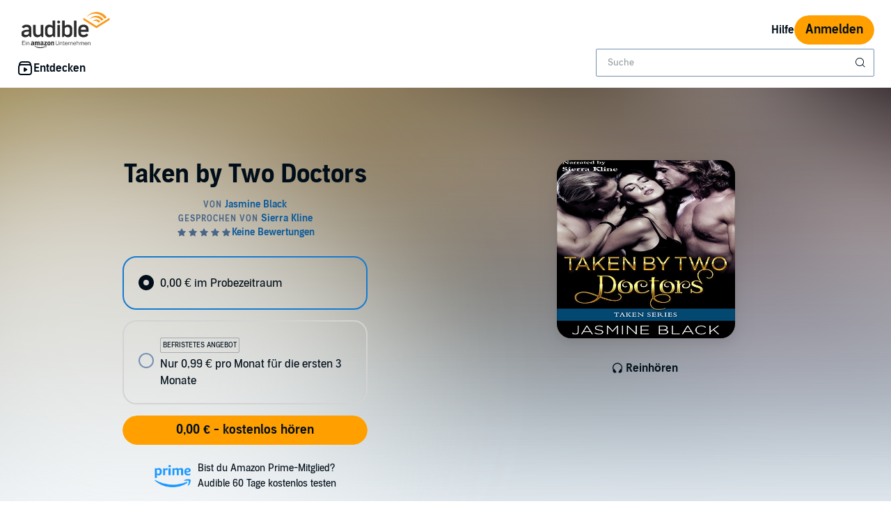

--- FILE ---
content_type: text/html;charset=UTF-8
request_url: https://www.audible.de/ac/Taken-by-Two-Doctors-Hoerbuch/B06XC4699C?source_code=EKAORWS0223189009-BK-ACX0-081255&ref=acx_bty_BK_ACX0_081255_rh_de
body_size: 42647
content:















<!DOCTYPE html>
<html lang="de-DE">
<head>
    












    
    
        
            
            
                
                
            
        

        
        

        
            <link rel="dns-prefetch" href="">
        

        
            <link rel="preconnect" href="">
        
    


    










    
    
        <meta name="viewport" content="width=1040">
    

    
    






<link rel="icon" type="image/png" href="" sizes="16x16"/>
<link rel="icon" type="image/png" href="" sizes="32x32"/>
<link rel="icon" type="image/png" href="https://m.media-amazon.com/images/G/01/seo/creative/Audible_Google_Favicon_192px.png" sizes="192x192"/>
<link rel="icon" href="/favicon.ico">









<link rel="apple-touch-icon-precomposed" href="https://m.media-amazon.com/images/G/01/Audible/images/navigation/MobileWeb_IOSandAndroid_460._SY120_CB651482445_.png"/>
<link rel="apple-touch-icon-precomposed" sizes="152x152" href="https://m.media-amazon.com/images/G/01/Audible/images/navigation/MobileWeb_IOSandAndroid_460._SY152_CB651482445_.png"/>
<link rel="apple-touch-icon-precomposed" sizes="167x167" href="https://m.media-amazon.com/images/G/01/Audible/images/navigation/MobileWeb_IOSandAndroid_460._SY167_CB651482445_.png"/>
<link rel="apple-touch-icon-precomposed" sizes="180x180" href="https://m.media-amazon.com/images/G/01/Audible/images/navigation/MobileWeb_IOSandAndroid_460._SY180_CB651482445_.png"/>





<style>
    :not(:defined):not(adbl-legacy-style-scope) {
        visibility: hidden;
    }

    adbl-page:not(:defined) > * {
        display: none;
    }

    #adbl-loader {
        position: absolute;
        top: 0;
        bottom: 0;
        right: 0;
        left: 0;
        opacity: 1;
        z-index: 200;
        display: flex;
        justify-content: center;
        align-items: center;
        background-color: var(--adbl-background, #ffffff);
        pointer-events: none;
    }

    adbl-page:not(:defined) > *,
    adbl-page:not([loaded]) #adbl-loader:not(.hide-loader) > * {
        opacity: 0;
    }

    adbl-page:not(:defined) > #adbl-loader,
    adbl-page:not([loaded]) > #adbl-loader,
    :not(adbl-page) #adbl-loader.hide-loader {
        opacity: 1;
    }

    #adbl-loader > svg path {
        fill: var(--adbl-accent, #ffa000);
    }

    #adbl-loader > img {
        width: 48px;
        height: 48px;
        position: absolute;
    }

    adbl-page[loaded]:defined > * {
        animation-duration: var(--adbl-page-fade-time, 0.5s);;
        animation-timing-function: ease-in-out;
        animation-delay: 0.5s;
        animation-direction: reverse;
        animation-fill-mode: both;
        animation-name: adbl-fade;
    }

    adbl-page[loaded]:defined.no-delay > * {
        animation-delay: 0s;
    }

    adbl-page[loaded]:defined #adbl-loader,
    :not(adbl-page) #adbl-loader.hide-loader {
        animation-duration: 0.5s;
        animation-timing-function: ease-in-out;
        animation-delay: 0.5s;
        animation-direction: normal;
        animation-fill-mode: both;
        animation-name: adbl-fade;
    }

    #adbl-loader > .spin {
        width: 96px;
        height: 96px;

        animation-duration: 0.5s;
        animation-timing-function: linear;
        animation-delay: 0s;
        animation-iteration-count: infinite;
        animation-direction: normal;
        animation-name: adbl-rotate;
    }

    adbl-page[loaded]:defined #adbl-loader > .spin,
    #adbl-loader.hide-loader > .spin {
        animation-iteration-count: 4;
    }

    @keyframes adbl-rotate {
        from {
            transform: rotate(0deg);
        }
        to {
            transform: rotate(360deg);
        }
    }

    @keyframes adbl-fade {
        from {
            opacity: 1;
        }
        to {
            opacity: 0;
        }
    }

</style>

<script type="text/javascript">
    document.addEventListener("adblPageLoaded", function (event) {
        const pageFadeIn = event.target.children[0];
        if (pageFadeIn) {
            pageFadeIn.addEventListener("animationend", function () {
                event.target.dataset.fadedIn = true;
            });
        }
    });
</script>
<noscript>
    <style type="text/css">
        .adbl-page .js-only-element {
            display: none !important;
        }

        adbl-page:not(:defined) > * {
            display: inherit;
        }
    </style>
</noscript>

    
    



    <script>
        var autocomplete_config = {};
        autocomplete_config.domain = "completion.amazon.co.uk";
        autocomplete_config.market = "36071";
        autocomplete_config.clientID = "audible-search-de@amazon.com/f33be4ff1407261ee1666df888cf523f4bf9e863";
        autocomplete_config.searchAlias = "eu-audible-de";
        autocomplete_config.apiEndpoint = "api.audible.de";
        autocomplete_config.acceptLanguage = "de-DE";
    </script>

    <script type="importmap">{"imports":{"@amzn/audible-react-assets/react/jsx-dev-runtime":"https://m.media-amazon.com/images/S/sash/RCSaQFI2pddnS_m.js?awtFilename=@amzn/audible-react-assets/react/jsx-dev-runtime/index.esm.js","@amzn/audible-web-book-qa-client-application/sdk":"https://m.media-amazon.com/images/S/sash/857BqJU4hdFuhR5.js?awtFilename=@amzn/audible-web-book-qa-client-application/sdk/index.esm.js","@amzn/audible-react-assets/react":"https://m.media-amazon.com/images/S/sash/Fqh3XjOYxxN9zfF.js?awtFilename=@amzn/audible-react-assets/react/index.esm.js","@amzn/audible-web-example-lit-app/asset-path-resolution":"https://m.media-amazon.com/images/S/sash/ROIzad3LM-azZm5.js?awtFilename=@amzn/audible-web-example-lit-app/asset-path-resolution/index.esm.js","@amzn/audible-web-asset-override-synchronizer":"https://m.media-amazon.com/images/S/sash/UpD6ef87kxNIKky.js?awtFilename=@amzn/audible-web-asset-override-synchronizer/index.esm.js","@amzn/audible-web-example-react-app/core":"https://m.media-amazon.com/images/S/sash/TTuzesK4uxPdVL6.js?awtFilename=@amzn/audible-web-example-react-app/core/index.esm.js","@amzn/audible-web-example-react-app/sdk":"https://m.media-amazon.com/images/S/sash/CliM_jodp6dP0FK.js?awtFilename=@amzn/audible-web-example-react-app/sdk/index.esm.js","@amzn/audible-web-search-suggestion-client-assets/core":"https://m.media-amazon.com/images/S/sash/TTuzesK4uxPdVL6.js?awtFilename=@amzn/audible-web-search-suggestion-client-assets/core/index.esm.js","@amzn/audible-cross-domain-sso-assets":"https://m.media-amazon.com/images/S/sash/5QXAWzPfkdWH6-b.js?awtFilename=@amzn/audible-cross-domain-sso-assets/index.esm.js","@amzn/audible-web-search-suggestion-client-assets":"https://m.media-amazon.com/images/S/sash/VmHKKfMe8Mi7aBI.js?awtFilename=@amzn/audible-web-search-suggestion-client-assets/index.esm.js","@amzn/audible-cross-domain-sso-assets/asset-path-resolution":"https://m.media-amazon.com/images/S/sash/x37ml4h5JbSjl-e.js?awtFilename=@amzn/audible-cross-domain-sso-assets/asset-path-resolution/index.esm.js","@amzn/audible-web-search-suggestion-client-assets/asset-path-resolution":"https://m.media-amazon.com/images/S/sash/iRk8Rr0sb3la2am.js?awtFilename=@amzn/audible-web-search-suggestion-client-assets/asset-path-resolution/index.esm.js","@amzn/audible-react-assets/react/jsx-runtime":"https://m.media-amazon.com/images/S/sash/fkPzDFEfdqSXsdk.js?awtFilename=@amzn/audible-react-assets/react/jsx-runtime/index.esm.js","@amzn/audible-react-assets/react-dom":"https://m.media-amazon.com/images/S/sash/LisyIc90NQSzVRx.js?awtFilename=@amzn/audible-react-assets/react-dom/index.esm.js","@amzn/audible-react-assets/react/compiler-runtime":"https://m.media-amazon.com/images/S/sash/J7tca-dU3XwBWOR.js?awtFilename=@amzn/audible-react-assets/react/compiler-runtime/index.esm.js","@amzn/audible-web-asset-override-synchronizer/asset-path-resolution":"https://m.media-amazon.com/images/S/sash/S49BVLCY0SvQ-Ss.js?awtFilename=@amzn/audible-web-asset-override-synchronizer/asset-path-resolution/index.esm.js","@amzn/audible-web-player-client-assets/core":"https://m.media-amazon.com/images/S/sash/zPo3QuEkjxISoib.js?awtFilename=@amzn/audible-web-player-client-assets/core/index.esm.js","@amzn/audible-web-book-qa-client-application/core":"https://m.media-amazon.com/images/S/sash/gDuLggBjPhhd-fM.js?awtFilename=@amzn/audible-web-book-qa-client-application/core/index.esm.js","@amzn/audible-web-maven-client-application/core":"https://m.media-amazon.com/images/S/sash/aNQY8i5d2i7n-Ds.js?awtFilename=@amzn/audible-web-maven-client-application/core/index.esm.js","@amzn/audible-web-book-qa-client-application/lottie":"https://m.media-amazon.com/images/S/sash/n2BMGPppMuCmLkT.js?awtFilename=@amzn/audible-web-book-qa-client-application/lottie/index.esm.js","@amzn/audible-web-example-lit-app":"https://m.media-amazon.com/images/S/sash/BJ5i9DX62siyYNZ.js?awtFilename=@amzn/audible-web-example-lit-app/index.esm.js","@amzn/audible-web-book-qa-client-application":"https://m.media-amazon.com/images/S/sash/fEOigkWjO8mONxr.js?awtFilename=@amzn/audible-web-book-qa-client-application/index.esm.js","@amzn/audible-web-book-qa-client-application/asset-path-resolution":"https://m.media-amazon.com/images/S/sash/_PgyLH2GCzfiKNF.js?awtFilename=@amzn/audible-web-book-qa-client-application/asset-path-resolution/index.esm.js","@amzn/audible-web-maven-client-application":"https://m.media-amazon.com/images/S/sash/IPiZxoj7sg7dubd.js?awtFilename=@amzn/audible-web-maven-client-application/index.esm.js","@amzn/audible-web-player-client-assets":"https://m.media-amazon.com/images/S/sash/wLPEud7I9OadWSs.js?awtFilename=@amzn/audible-web-player-client-assets/index.esm.js","@amzn/audible-web-player-client-assets/asset-path-resolution":"https://m.media-amazon.com/images/S/sash/aHKsPCJgNU_eqKw.js?awtFilename=@amzn/audible-web-player-client-assets/asset-path-resolution/index.esm.js","@amzn/audible-web-example-lit-app/sdk":"https://m.media-amazon.com/images/S/sash/9Rs8vITOCNxaL94.js?awtFilename=@amzn/audible-web-example-lit-app/sdk/index.esm.js","@amzn/audible-react-assets/react-dom/client":"https://m.media-amazon.com/images/S/sash/_Uhp9t1DMRU9Qi9.js?awtFilename=@amzn/audible-react-assets/react-dom/client/index.esm.js","@amzn/audible-react-assets/asset-path-resolution":"https://m.media-amazon.com/images/S/sash/2jjaBrCOikjFLzf.js?awtFilename=@amzn/audible-react-assets/asset-path-resolution/index.esm.js","@amzn/audible-web-maven-client-application/lottie":"https://m.media-amazon.com/images/S/sash/yqOlNrwCtgmZ0Rf.js?awtFilename=@amzn/audible-web-maven-client-application/lottie/index.esm.js","@amzn/audible-web-example-react-app/asset-path-resolution":"https://m.media-amazon.com/images/S/sash/4XrCb8Pq9QbOAmS.js?awtFilename=@amzn/audible-web-example-react-app/asset-path-resolution/index.esm.js","@amzn/audible-web-search-suggestion-client-assets/sdk":"https://m.media-amazon.com/images/S/sash/ycSYTZz-5Qhj1BG.js?awtFilename=@amzn/audible-web-search-suggestion-client-assets/sdk/index.esm.js","@amzn/audible-react-assets/react-dom/test-utils":"https://m.media-amazon.com/images/S/sash/OkXbLojmfFSs6I9.js?awtFilename=@amzn/audible-react-assets/react-dom/test-utils/index.esm.js","@amzn/audible-web-player-client-assets/sdk":"https://m.media-amazon.com/images/S/sash/lbFtDjuHEiD4SLh.js?awtFilename=@amzn/audible-web-player-client-assets/sdk/index.esm.js","@amzn/audible-web-example-react-app":"https://m.media-amazon.com/images/S/sash/7yNp1DM8WWr_Oy9.js?awtFilename=@amzn/audible-web-example-react-app/index.esm.js","@amzn/audible-web-maven-client-application/asset-path-resolution":"https://m.media-amazon.com/images/S/sash/F95s5HnWgI3aSnM.js?awtFilename=@amzn/audible-web-maven-client-application/asset-path-resolution/index.esm.js","@amzn/audible-web-book-qa-client-application/marked":"https://m.media-amazon.com/images/S/sash/f8ntqq2kwxeJzDk.js?awtFilename=@amzn/audible-web-book-qa-client-application/marked/index.esm.js","@amzn/audible-react-assets":"https://m.media-amazon.com/images/S/sash/R9-4oRr_8tE2O02.js?awtFilename=@amzn/audible-react-assets/index.esm.js","@amzn/audible-web-example-lit-app/core":"https://m.media-amazon.com/images/S/sash/oO0lXgsMdYdvoHZ.js?awtFilename=@amzn/audible-web-example-lit-app/core/index.esm.js","@amzn/audible-react-assets/react-dom/profiling":"https://m.media-amazon.com/images/S/sash/_LoiOdRqDdM7zsd.js?awtFilename=@amzn/audible-react-assets/react-dom/profiling/index.esm.js"}}</script>

    <!-- Begin FlushAudibleAssetsTag -->
<script type='text/javascript'>
    if (!window.__awtWeblabs__) {
        window.__awtWeblabs__ = {};
    }
</script>
<!-- End FlushAudibleAssetsTag -->

    <link rel="stylesheet" href="https://m.media-amazon.com/images/I/71D0-BYgvjL.css?AUIClients/AudibleBrickCitySkin" />
<link rel="stylesheet" href="https://m.media-amazon.com/images/I/21LOsTtnjYL.css?AUIClients/AudibleWebNavigationAssets" />
<link rel="stylesheet" href="https://m.media-amazon.com/images/I/017c-E3u2tL._RC|01BVRyXJHhL.css,21BNpZEaA8L.css_.css?AUIClients/AudibleBuyBoxAssets" />

    
    






    
        <title>Taken by Two Doctors von Jasmine Black - H&ouml;rbuch Download | Audible.de: Englisch, gelesen von Sierra Kline</title>
    
    
    
        <meta name="description" content="Höre Taken by Two Doctors kostenlos | H&ouml;rbuch von Jasmine Black, gelesen von Sierra Kline | Jetzt GRATIS  H&ouml;rbuch auf Englisch herunterladen | Im Audible-Probemonat: 0,00 €.">
    
    
    
        <link rel="canonical" href="https://www.audible.de/ac/Taken-by-Two-Doctors-Hoerbuch/B06XC4699C" />
    

    

    

    

    
        <meta name="robots" content="noindex,follow" />
    

    
        <meta name="rating" content="adult">
    

    
        
            <link rel="alternate" hreflang="en-us" href="https://www.audible.com/ac/Taken-by-Two-Doctors-Audiobook/B06XC3JZ7Q" />
        
            <link rel="alternate" hreflang="en-bb" href="https://www.audible.com/ac/Taken-by-Two-Doctors-Audiobook/B06XC3JZ7Q" />
        
            <link rel="alternate" hreflang="pt-br" href="https://www.audible.com.br/ac/Taken-by-Two-Doctors-Audiolivro/B0CBHLH98B" />
        
            <link rel="alternate" hreflang="es-us" href="https://www.audible.com/es_US/ac/Taken-by-Two-Doctors-Audiolibro/B06XC3JZ7Q" />
        
            <link rel="alternate" hreflang="en" href="https://www.audible.com/ac/Taken-by-Two-Doctors-Audiobook/B06XC3JZ7Q" />
        
            <link rel="alternate" hreflang="en-za" href="https://www.audible.com/ac/Taken-by-Two-Doctors-Audiobook/B06XC3JZ7Q" />
        
    

    
        
            <meta name="google-site-verification" content="dl4t6GidKhRJI5C7J6yVpN6kHJQve2wnfjhsHiQ0xy0">
        

    
         
             <meta name="msvalidate.01" content="250EEA2B67A0CAF7FFE7CE6E8C5BEEFE" />
         


















<script type="application/ld+json">
{
  "@context" : "http://schema.org",
  "@type" : "Organization",
  "name" : "Audible",
  "url" : "https://www.audible.de",
  "logo": "https://images-na.ssl-images-amazon.com/images/G/01/audiblemobile/store/image/favicons/icons310px.png",



  "address": {
    "@type": "PostalAddress",

    "addressCountry": "Deutschland", 

    "addressLocality": "Berlin", 

    "addressRegion": "Berlin", 


    "streetAddress": "Schumannstr. 6",

    "postalCode": "10115"
  },
  "telephone": "0800 58900 73",
  "contactPoint" : [{
    "@type" : "ContactPoint",
    "telephone" : "+49 800 58900 73",
    "contactType" : "customer service",

    "areaServed" : [
      "DE", "CH", "AT"
    ],


    "availableLanguage" : [
      "German"
    ],

    "contactOption" : "TollFree"
  }]
}
</script>
    
    





    <!-- Open Graph meta tags -->
    
    
    

    <meta property="fb:app_id" content="102978293121214" />
    <meta property="og:site_name" content="Audible.de" />
    <meta property="og:type" content="book" />
    <meta property="og:locale" content="de_DE" />

    
        <meta property="og:title" content="Taken by Two Doctors" />
    

    
        <meta property="og:description" content="Schau dir dieses Hörbuch auf Audible.de an. Waitress Jean Spelling visits her controversial doctor once a month for some much-needed stress relief. She looks forward to putting her feet up in the stirrups and enjoys Dr. Ball's naughty, unconventional treatments. This time when she arrives, she's s..." />
    

    
        <meta property="og:url" content="https://www.audible.de/ac/Taken-by-Two-Doctors-Hoerbuch/B06XC4699C" />
    

    
        <meta property="og:image" content="https://m.media-amazon.com/images/I/515RizFp0kL._SL10_UR1600,800_CR200,50,1200,630_CLa%7C1200,630%7C515RizFp0kL.jpg%7C0,0,1200,630+82,82,465,465_PJAdblSocialShare-Gradientoverlay-largeasin-0to70,TopLeft,0,0_PJAdblSocialShare-AudibleLogo-Large,TopLeft,600,270_OU01_ZBJETZT%20BEI,617,216,52,500,AudibleSansMd,30,255,255,255.jpg" />
    

	

    

    <!-- Twitter card meta tags -->
    
        
        
            
        
    
    

    <meta name="twitter:card" content="summary_large_image" />
    <meta name="twitter:site" content="@audiblede" />
    
        <meta name="twitter:image" content="https://m.media-amazon.com/images/I/515RizFp0kL._SL10_UR1600,800_CR200,50,1024,512_CLa%7C1024,512%7C515RizFp0kL.jpg%7C0,0,1024,512+67,67,376,376_PJAdblSocialShare-Gradientoverlay-twitter-largeasin-0to60,TopLeft,0,0_PJAdblSocialShare-AudibleLogo-Medium,TopLeft,490,223_OU01_ZBJETZT%20BEI,483,152,55,450,AudibleSansMd,32,255,255,255.jpg" />
    



    
    <script type="module" async src="https://d2jpk0qucvwmsj.cloudfront.net/mosaic-versions/073e90d3-2546-43cb-bb35-4695be1dd712/www/audible-design-system.bundle.esm.js" crossorigin="anonymous"></script>
    <link rel="stylesheet" href="https://d2jpk0qucvwmsj.cloudfront.net/mosaic-versions/073e90d3-2546-43cb-bb35-4695be1dd712/www/audible-design-system.css"/>
    
</head>
<body>
    
    <adbl-style-scope>
        <adbl-skip-link></adbl-skip-link>
    </adbl-style-scope>

    <adbl-page>
        <div id="adbl-loader" aria-live="polite" aria-label="Wird geladen">
            <img src="https://m.media-amazon.com/images/G/01/SearchExcellence/QueryTriage/Signpost/audible.png" class="logo" alt="Audible Logo">
            <svg class="spin" width="24" height="24" viewBox="0 0 24 24" fill="none" xmlns="http://www.w3.org/2000/svg" aria-hidden="true">
  <path d="M23 12C23 18.0751 18.0751 23 12 23C5.92487 23 1 18.0751 1 12H2.5C2.5 17.2467 6.75329 21.5 12 21.5C17.2467 21.5 21.5 17.2467 21.5 12C21.5 6.75329 17.2467 2.5 12 2.5V1C18.0751 1 23 5.92487 23 12Z" fill="#010E19"/>
</svg>
        </div>
        <link rel="stylesheet" href="https://m.media-amazon.com/images/I/31T+dIIIjAL.css?AUIClients/AudibleWebAddressAndPaymentsAssets" />


    <div class="adbl-page desktop">
        <div id="top-gdpr" class="slot topSlot">
            <div id="consent_blackbar"></div>
        </div>
        
        <div id="top-customer-notifications" class="slot topSlot">
            
        </div>
        
            <div id="nav-header" class="slot topSlot">
                












<adbl-style-scope>
    <adbl-theme mode="light">
        <adbl-nav-header>
            
            

            
            
                
            
            
            <a href="/" slot="logo" class="bc-pub-block bc-pub-block ui-it-header-logo js-only-element">
                
                    
                    
                        <img src="https://images-na.ssl-images-amazon.com/images/G/03/AudibleDE/de_DE/img2/site/logo/audible_logo_de._CB294884942_.svg" alt="Audible, ein Amazon-Unternehmen" width="140" style="max-height: 54px" />
                    
                
            </a>

            
            

            
            
            
            
                
            
            
            
                <adbl-nav-link slot="utility" variant="secondary" href="https://hilfe.audible.de">
                    Hilfe
                </adbl-nav-link>
            

            

            
            

            
            
                
                
                <adbl-button variant="primary" class="ui-it-sign-in-link" slot="utility"
                             href="/audible/signinRedirect?maxAge=900&amp;maxAuthAge=1209600&amp;returnUrl=https://www.audible.de/ac/Taken-by-Two-Doctors-Hoerbuch/B06XC4699C?source_code%3DEKAORWS0223189009-BK-ACX0-081255%26ref%3Dacx_bty_BK_ACX0_081255_rh_de%26&amp;pageIdent&amp;requesterWidgetName=audible-navigation-header-controller&amp;requesterPageId=B06XC4699C&amp;forceLogin=false">Anmelden</adbl-button>
            

            
            
            
            <adbl-nav-mega-menu label="Entdecken" icon="discover">
                



    <adbl-nav-list label="Kategorien">
        
            
            
                
            
            <adbl-nav-link variant="tertiary" href="/categories">Alle Kategorien anzeigen</adbl-nav-link>
        
            
            
                
            
            <adbl-nav-link variant="tertiary" href="/cat/Krimis-Thriller/Thriller-Hoerbuecher/16209934031">Thriller</adbl-nav-link>
        
            
            
                
            
            <adbl-nav-link variant="tertiary" href="/cat/Science-Fiction-Fantasy/Fantasy-Hoerbuecher/16245831031">Fantasy</adbl-nav-link>
        
            
            
                
            
            <adbl-nav-link variant="tertiary" href="/cat/Literatur-Belletristik-Hoerbuecher/16209739031">Belletristik</adbl-nav-link>
        
            
            
                
            
            <adbl-nav-link variant="tertiary" href="/cat/Krimis-Thriller/Krimis-Hoerbuecher/16209919031">Krimis</adbl-nav-link>
        
            
            
                
            
            <adbl-nav-link variant="tertiary" href="/cat/Politik-Sozialwissenschaften-Hoerbuecher/16244720031">Politik & Sozialwissenschaften</adbl-nav-link>
        
            
            
                
            
            <adbl-nav-link variant="tertiary" href="/cat/Comedy-Humor/Literatur-Belletristik-Hoerbuecher/16209809031">Humor & Satire</adbl-nav-link>
        
            
            
                
            
            <adbl-nav-link variant="tertiary" href="/cat/Biografien-Erinnerungen-Hoerbuecher/16206636031">Biografien</adbl-nav-link>
        
            
            
                
            
            <adbl-nav-link variant="tertiary" href="/cat/Literatur-Belletristik/Historische-Romane-Hoerbuecher/16209795031">Historische Romane</adbl-nav-link>
        
            
            
                
            
            <adbl-nav-link variant="tertiary" href="/cat/Literatur-Belletristik/Klassiker-Hoerbuecher/16209762031">Klassiker</adbl-nav-link>
        
            
            
                
            
            <adbl-nav-link variant="tertiary" href="/cat/Beziehungen-Elternschaft-persoenliche-Entwicklung-Hoerbuecher/16244863031">Ratgeber</adbl-nav-link>
        
            
            
                
            
            <adbl-nav-link variant="tertiary" href="/cat/Kinder-Hoerbuecher-Hoerbuecher/16214666031">Kinder-Hörbücher</adbl-nav-link>
        
    </adbl-nav-list>


                



    <adbl-nav-list label="Stöbern">
        
            
            
                
            
            <adbl-nav-link variant="tertiary" href="/ep/hoerbuecher">Hörbücher</adbl-nav-link>
        
            
            
                
            
            <adbl-nav-link variant="tertiary" href="/ep/hoerspiele">Hörspiele</adbl-nav-link>
        
            
            
                
            
            <adbl-nav-link variant="tertiary" href="/adblbestsellers">Bestseller</adbl-nav-link>
        
            
            
                
            
            <adbl-nav-link variant="tertiary" href="/newreleases">Neuerscheinungen</adbl-nav-link>
        
            
            
                
            
            <adbl-nav-link variant="tertiary" href="/ep/top-10-hoerbuecher">Top 10 Hörbücher</adbl-nav-link>
        
            
            
                
            
            <adbl-nav-link variant="tertiary" href="/ep/dauerbrenner">Dauerbrenner</adbl-nav-link>
        
            
            
                
            
            <adbl-nav-link variant="tertiary" href="/ep/buchpreise">Preisgekrönte Bücher</adbl-nav-link>
        
            
            
                
            
            <adbl-nav-link variant="tertiary" href="/ep/autoren">Beliebte Autoren</adbl-nav-link>
        
            
            
                
            
            <adbl-nav-link variant="tertiary" href="/ep/grossartige-stimmen">Beliebte Sprecher</adbl-nav-link>
        
            
            
                
            
            <adbl-nav-link variant="tertiary" href="/ep/hoerbuch-serien">Beliebte Serien</adbl-nav-link>
        
            
            
                
            
            <adbl-nav-link variant="tertiary" href="/ep/englische-hoerbuecher">Englische Hörbücher</adbl-nav-link>
        
            
            
                
            
            <adbl-nav-link variant="tertiary" href="/coming-soon">Bald bei Audible</adbl-nav-link>
        
            
            
                
            
            <adbl-nav-link variant="tertiary" href="/ep/apps">Audible App</adbl-nav-link>
        
            
            
                
            
            <adbl-nav-link variant="tertiary" href="/ep/gutschein-einloesen">Gutscheine einlösen</adbl-nav-link>
        
            
            
                
            
            <adbl-nav-link variant="tertiary" href="/ep/geschenke-abholen">Geschenke abholen</adbl-nav-link>
        
            
            
                
            
            <adbl-nav-link variant="tertiary" href="/mk/g/geschenke-center">Audible verschenken</adbl-nav-link>
        
    </adbl-nav-list>


                



    <adbl-nav-list label="Enthalten im Abo">
        
            
            
                
            
            <adbl-nav-link variant="tertiary" href="/ep/enthalten-im-audible-abo">Alle Inhalte auf einen Blick</adbl-nav-link>
        
            
            
                
            
            <adbl-nav-link variant="tertiary" href="/most-listened-audiobooks">Meistgehörte Titel</adbl-nav-link>
        
            
            
                
            
            <adbl-nav-link variant="tertiary" href="/search?audible_programs=28134581031&amp;node=16214666031">Kinderhörspiele</adbl-nav-link>
        
            
            
                
            
            <adbl-nav-link variant="tertiary" href="/ep/aop-alle-podcasts">Original Podcasts</adbl-nav-link>
        
    </adbl-nav-list>


            </adbl-nav-mega-menu>

            
            

            
            
            
            
            

            
            
                
                    
                    <div style="width: 400px" slot="search">
                        <adbl-legacy-style-scope class="adbl-light">
                            














  

  
    
  
  
  
  
  
  
  


  

  
















  



 












<div  class="bc-section
    
    
    
      
      
      
      bc-a11y-dynamic-skiplink-target" style="" data-bc-a11y-dynamic-skiplink-display-value='Suchfeld'
        data-bc-a11y-dynamic-skiplink-feature='search-box-skipLink' tabindex='-1'>
  
      

      
        
    
    









































  
  
    
      
        
        
        








<input type="hidden" name="search-by" value="Von:" id="search-by" >

        
        








<input type="hidden" name="search-author" value="Autor" id="search-author" >

        
        








<input type="hidden" name="search-author-image-ph" value="https://m.media-amazon.com/images/G/01/AUDIBLE-ASCIR-AUTHORPROFILE-XYC12/author_WERSCB_placeholder_QS_2x.png" id="search-author-image-ph" >

        
        








<input type="hidden" name="search-series" value="Serie" id="search-series" >

        
          
            








<input type="hidden" name="search-trending-search" value="true" id="search-trending-search" >

          
          
        
        
        








<input type="hidden" name="ref-override" value="" id="adbl-nav-search-ref-override" >


        







































  























  



 












<div  class="bc-section
    
    
    
      
      
      
      bc-autocomplete bc-autocomplete-has-icon search-autocomplete" style="" >
  
      

      
        
  
    
      
      <form role="search" action="/search">
        <label>
          <span class="bc-text
    
    
    
    bc-color-base"  >
    <div id="eac-combobox" role="combobox" aria-expanded="false" aria-owns="ac-listbox" aria-haspopup="listbox">
      <input type="search" autocomplete="off" class="bc-input bc-color-border-focus bc-color-base bc-color-background-base bc-color-border-base" value="" data-initial-value=""data-results-label-template="{} Ergebnissen"data-one-result-label="1 Ergebnis"data-no-results-label="Keine Ergebnisse"id="header-search" placeholder="Suche" name="keywords" aria-label="Suchen Sie nach Hörbüchern, Hörspielen und Audible Original Podcasts" aria-live="assertive" aria-autocomplete="both" aria-controls="ac-listbox" role="combobox" />
    </div>
    
      
        
        
          <button aria-label="Suche absenden" class="bc-icon bc-icon-search bc-color-base bc-autocomplete-icon"></button>
        
      
    

    





















 
















<div  class="bc-box
		
			bc-box-padding-none
			bc-color-background-base 
			bc-autocomplete-suggestions-wrapper bc-pub-hidden
    
    
    
		
    bc-box-border" data-prompt-placement='none' >
	
			
      
        
      
        
        
          <div class="bc-autocomplete-suggestion-row bc-autocomplete-no-results bc-pub-hidden">Keine Ergebnisse</div>
          <div class="bc-autocomplete-suggestion-row bc-autocomplete-trending-search bc-pub-hidden"><span class="bc-text
    
    bc-size-overline"  >
    Vorgeschlagene Suchbegriffe
  </span></div>
          <ul class="bc-autocomplete-suggestions-container" role="listbox" id="ac-listbox"></ul>
        
      
      
          
        
    
      
  
</div>

  </span>
        </label>
      </form>
    
    
  

      
  
</div>


      
      
    
  


  
      
  
</div>


  


                        </adbl-legacy-style-scope>
                    </div>
                
                
            
        </adbl-nav-header>
    </adbl-theme>
</adbl-style-scope>
            </div>
        
        <div id="top-0" class="slot topSlot">
            
        </div>
        
        <div id="top-2" class="slot topSlot">
            
        </div>
        <div id="top-3" class="slot topSlot">
            
        </div>
        <div id="top-4" class="slot topSlot">
            
        </div>
        <div id="maven-container-slot" class="slot topSlot">
            
        </div>
        <div id="maven-open-button-slot" class="slot topSlot">
            
        </div>
        <div
            role="main"
            class="adbl-main"
            id="adbl-main"
        >
            <div id="center-0" class="slot centerSlot">
                
            </div>
            <div id="center-1" class="slot centerSlot">
                





  
  
    
























<input type="hidden" name="webDesktopView" value="true" id="webDesktopView" >










    

    
    
    










    
    
        
        
    


<adbl-style-scope class="">
    <adbl-product-hero>
        
            
            
                <adbl-color-splash slot="background" src="https://m.media-amazon.com/images/I/515RizFp0kL._SL240_CATL,225,225_RO112,1,0,0,0,0,0,0,8_.jpg" src-has-no-sash></adbl-color-splash>
                
                <adbl-product-image slot="image">
                    <img src="https://m.media-amazon.com/images/I/515RizFp0kL._SL500_.jpg" alt="Taken by Two Doctors Titelbild" srcset="https://m.media-amazon.com/images/I/515RizFp0kL._SL500_.jpg"/>
                </adbl-product-image>
            
        

        
        

        
        <adbl-title-lockup slot="title-lockup">
            
            
                <h1 slot="title">Taken by Two Doctors</h1>
            
            
        </adbl-title-lockup>

        
        
            
                

































    
    
        
        
    
    




    
        
            
                <adbl-button slot="sample-button" id="jpp-sample-button" size="sm" aria-label="Vorschau Taken by Two Doctors" variant="simple"
                             class="mosaic-center-sample-button " data-asin="B06XC4699C" data-is-sample="true">
                    <adbl-icon slot="start" name="headphone"></adbl-icon>
                        Reinhören
                </adbl-button>
            
            
        
    
    
    
    

            
            
        

        
        
            
            <adbl-product-metadata class="product-metadata" slot="metadata" interactive  align="center" aria-label="Produktdetails">
                <script type="application/json">
                    {"rating":{"count":0,"value":0,"url":"#customer-reviews"},"authors":[{"name":"Jasmine Black","url":"/search?searchAuthor=Jasmine+Black"}],"narrators":[{"name":"Sierra Kline","url":"/search?searchNarrator=Sierra+Kline"}]}
                </script>
            </adbl-product-metadata>
        
        
        
            <div slot="buybox">
                
                
                <adbl-style-scope></adbl-style-scope>

















  



 












<div id="adbl-buy-box-area" class="bc-section
    bc-spacing-none 
    bc-spacing-top-none 
    
      bc-padding-none 
      bc-padding-top-none 
      
      adblBuyBoxArea" style="" >
  
      

      
        
















  



 












<div id="adbl-callto-action-container" class="bc-section
    bc-spacing-none 
    bc-spacing-top-none 
    
      bc-padding-none 
      bc-padding-top-none 
      
      adblCalltoActionContainer" style="" >
  
      

      
        









 








<div id="adbl-buy-box-container" class="bc-row-responsive
    adblBuyBoxContainer 
    
    bc-spacing-none"   style="">
    












































 



<div id=adbl-buy-box  class="bc-col-responsive
    adblBuyBox 
    bc-spacing-none 
    bc-spacing-top-none 
    

    bc-col-12">
    





















 
















<div id="adbl-common-buybox" class="bc-box
		
			bc-box-padding-none
			
			adblCommonBuyBox
    
    
    
		bc-text-left"  >
	
			
      
        
















  



 












<div id="adbl-buybox-area" class="bc-section
    bc-spacing-none 
    bc-spacing-top-none" style="" >
  
      

      
        

































  



 












<div id="adbl-buy-box-ajax-error" class="bc-section
    bc-spacing-mini 
    
    
      bc-padding-none 
      bc-padding-top-none 
      
      adblBuyBoxAjaxError bc-hidden" style="" >
  
      

      
        
    
        
        
            
            













	





    






    



































 
















<div id="adbl-buy-box-cart-capacity-exceeded-error-alert" class="bc-box
		
    
    
		
    
		bc-palette-default" role='alert' >
	
			
        <div class="bc-box-padding-small
		bc-color-secondary
		bc-inline-alert-error
    mosaic-buybox-error adblBuyBoxCartCapacityExceededErrorAlert bc-hidden 
    
      bc-color-background-base"  >
          
    









 








<div id="" class="bc-row-responsive
    
    
    bc-spacing-none"   style="">
    
        












































 



<div   class="bc-col-responsive
    
    
    
    bc-text-right 

    bc-col-1">
    
            <i aria-hidden="true" class="bc-icon
	bc-icon-fill-error
	bc-icon-exclamation-triangle-s2
	
	bc-icon-exclamation-triangle 
	bc-icon-size-small 
	bc-color-error" >
</i>
        
</div>


        












































 



<div   class="bc-col-responsive
    
    
    
    

    bc-col-11">
    
            
















  



 












<div  class="bc-section" style="" >
  
      

      
        
                <h2  class="bc-heading
    bc-color-error
    
    
    
    
    bc-size-base 
    
    bc-text-bold" >
                Artikel konnten nicht hinzugefügt werden
            </h2>
            
      
  
</div>


            
                
















  



 












<div  class="bc-section
    
    bc-spacing-top-micro" style="" >
  
      

      
        
                    
 

  
<span class="bc-text
    
    
    
    bc-color-base"  >
                        
                
 

  
<span class="bc-text"  >Leider können wir den Artikel nicht hinzufügen, da Ihr Warenkorb bereits seine Kapazität erreicht hat.</span>
            
                    </span>
                
      
  
</div>

            

            
        
</div>


        
    
</div>


        </div>
      
      
  
</div>

            













	





    






    



































 
















<div id="adbl-buy-box-cart-error-alert" class="bc-box
		
    
    
		
    
		bc-palette-default" role='alert' >
	
			
        <div class="bc-box-padding-small
		bc-color-secondary
		bc-inline-alert-error
    mosaic-buybox-error adblBuyBoxCartErrorAlert bc-hidden 
    
      bc-color-background-base"  >
          
    









 








<div id="" class="bc-row-responsive
    
    
    bc-spacing-none"   style="">
    
        












































 



<div   class="bc-col-responsive
    
    
    
    bc-text-right 

    bc-col-1">
    
            <i aria-hidden="true" class="bc-icon
	bc-icon-fill-error
	bc-icon-exclamation-triangle-s2
	
	bc-icon-exclamation-triangle 
	bc-icon-size-small 
	bc-color-error" >
</i>
        
</div>


        












































 



<div   class="bc-col-responsive
    
    
    
    

    bc-col-11">
    
            
















  



 












<div  class="bc-section" style="" >
  
      

      
        
                <h2  class="bc-heading
    bc-color-error
    
    
    
    
    bc-size-base 
    
    bc-text-bold" >
                Der Titel konnte nicht zum Warenkorb hinzugefügt werden.
            </h2>
            
      
  
</div>


            
                
















  



 












<div  class="bc-section
    
    bc-spacing-top-micro" style="" >
  
      

      
        
                    
 

  
<span class="bc-text
    
    
    
    bc-color-base"  >
                        
                
 

  
<span class="bc-text"  >Bitte versuchen Sie es später noch einmal</span>
            
                    </span>
                
      
  
</div>

            

            
        
</div>


        
    
</div>


        </div>
      
      
  
</div>


            
            













	





    






    



































 
















<div id="adbl-buy-box-add-to-wishlist-error-alert" class="bc-box
		
    
    
		
    
		bc-palette-default" role='alert' >
	
			
        <div class="bc-box-padding-small
		bc-color-secondary
		bc-inline-alert-error
    mosaic-buybox-error adblBuyBoxAddToWishlistErrorAlert bc-hidden 
    
      bc-color-background-base"  >
          
    









 








<div id="" class="bc-row-responsive
    
    
    bc-spacing-none"   style="">
    
        












































 



<div   class="bc-col-responsive
    
    
    
    bc-text-right 

    bc-col-1">
    
            <i aria-hidden="true" class="bc-icon
	bc-icon-fill-error
	bc-icon-exclamation-triangle-s2
	
	bc-icon-exclamation-triangle 
	bc-icon-size-small 
	bc-color-error" >
</i>
        
</div>


        












































 



<div   class="bc-col-responsive
    
    
    
    

    bc-col-11">
    
            
















  



 












<div  class="bc-section" style="" >
  
      

      
        
                <h2  class="bc-heading
    bc-color-error
    
    
    
    
    bc-size-base 
    
    bc-text-bold" >
                Der Titel konnte nicht zum Merkzettel  hinzugefügt werden.
            </h2>
            
      
  
</div>


            
                
















  



 












<div  class="bc-section
    
    bc-spacing-top-micro" style="" >
  
      

      
        
                    
 

  
<span class="bc-text
    
    
    
    bc-color-base"  >
                        
                
 

  
<span class="bc-text"  >Bitte versuchen Sie es später noch einmal</span>
            
                    </span>
                
      
  
</div>

            

            
        
</div>


        
    
</div>


        </div>
      
      
  
</div>


            
            













	





    






    



































 
















<div id="adbl-buy-box-remove-from-wishlist-error-alert" class="bc-box
		
    
    
		
    
		bc-palette-default" role='alert' >
	
			
        <div class="bc-box-padding-small
		bc-color-secondary
		bc-inline-alert-error
    mosaic-buybox-error adblBuyBoxRemoveFromWishlistErrorAlert bc-hidden 
    
      bc-color-background-base"  >
          
    









 








<div id="" class="bc-row-responsive
    
    
    bc-spacing-none"   style="">
    
        












































 



<div   class="bc-col-responsive
    
    
    
    bc-text-right 

    bc-col-1">
    
            <i aria-hidden="true" class="bc-icon
	bc-icon-fill-error
	bc-icon-exclamation-triangle-s2
	
	bc-icon-exclamation-triangle 
	bc-icon-size-small 
	bc-color-error" >
</i>
        
</div>


        












































 



<div   class="bc-col-responsive
    
    
    
    

    bc-col-11">
    
            
















  



 












<div  class="bc-section" style="" >
  
      

      
        
                <h2  class="bc-heading
    bc-color-error
    
    
    
    
    bc-size-base 
    
    bc-text-bold" >
                „Von Wunschzettel entfernen“ fehlgeschlagen.
            </h2>
            
      
  
</div>


            
                
















  



 












<div  class="bc-section
    
    bc-spacing-top-micro" style="" >
  
      

      
        
                    
 

  
<span class="bc-text
    
    
    
    bc-color-base"  >
                        
                
 

  
<span class="bc-text"  >Bitte versuchen Sie es später noch einmal</span>
            
                    </span>
                
      
  
</div>

            

            
        
</div>


        
    
</div>


        </div>
      
      
  
</div>


            
            













	





    






    



































 
















<div id="adbl-buy-box-discovery-aycl-error-alert" class="bc-box
		
    
    
		
    
		bc-palette-default" role='alert' >
	
			
        <div class="bc-box-padding-small
		bc-color-secondary
		bc-inline-alert-error
    mosaic-buybox-error adblBuyBoxAddToLibraryErrorAlert bc-hidden 
    
      bc-color-background-base"  >
          
    









 








<div id="" class="bc-row-responsive
    
    
    bc-spacing-none"   style="">
    
        












































 



<div   class="bc-col-responsive
    
    
    
    bc-text-right 

    bc-col-1">
    
            <i aria-hidden="true" class="bc-icon
	bc-icon-fill-error
	bc-icon-exclamation-triangle-s2
	
	bc-icon-exclamation-triangle 
	bc-icon-size-small 
	bc-color-error" >
</i>
        
</div>


        












































 



<div   class="bc-col-responsive
    
    
    
    

    bc-col-11">
    
            
















  



 












<div  class="bc-section" style="" >
  
      

      
        
                <span class="bc-text
    
    
    
    bc-color-error 
    bc-text-bold"  >
                
                
 

  
<span class="bc-text"  ></span>
            
            </span>
            
      
  
</div>


            

            
        
</div>


        
    
</div>


        </div>
      
      
  
</div>


            
            













	





    






    



































 
















<div id="adbl-buy-box-follow-podcast-error-alert" class="bc-box
		
    
    
		
    
		bc-palette-default" role='alert' >
	
			
        <div class="bc-box-padding-small
		bc-color-secondary
		bc-inline-alert-error
    mosaic-buybox-error adblBuyBoxFollowPodcastErrorAlert bc-hidden 
    
      bc-color-background-base"  >
          
    









 








<div id="" class="bc-row-responsive
    
    
    bc-spacing-none"   style="">
    
        












































 



<div   class="bc-col-responsive
    
    
    
    bc-text-right 

    bc-col-1">
    
            <i aria-hidden="true" class="bc-icon
	bc-icon-fill-error
	bc-icon-exclamation-triangle-s2
	
	bc-icon-exclamation-triangle 
	bc-icon-size-small 
	bc-color-error" >
</i>
        
</div>


        












































 



<div   class="bc-col-responsive
    
    
    
    

    bc-col-11">
    
            
















  



 












<div  class="bc-section" style="" >
  
      

      
        
                <h2  class="bc-heading
    bc-color-error
    
    
    
    
    bc-size-base 
    
    bc-text-bold" >
                „Podcast folgen“ fehlgeschlagen
            </h2>
            
      
  
</div>


            
                
















  



 












<div  class="bc-section
    
    bc-spacing-top-micro" style="" >
  
      

      
        
                    
 

  
<span class="bc-text
    
    
    
    bc-color-base"  >
                        
                
 

  
<span class="bc-text"  ></span>
            
                    </span>
                
      
  
</div>

            

            
        
</div>


        
    
</div>


        </div>
      
      
  
</div>


            
            













	





    






    



































 
















<div id="adbl-buy-box-unfollow-podcast-error-alert" class="bc-box
		
    
    
		
    
		bc-palette-default" role='alert' >
	
			
        <div class="bc-box-padding-small
		bc-color-secondary
		bc-inline-alert-error
    mosaic-buybox-error adblBuyBoxUnfollowPodcastErrorAlert bc-hidden 
    
      bc-color-background-base"  >
          
    









 








<div id="" class="bc-row-responsive
    
    
    bc-spacing-none"   style="">
    
        












































 



<div   class="bc-col-responsive
    
    
    
    bc-text-right 

    bc-col-1">
    
            <i aria-hidden="true" class="bc-icon
	bc-icon-fill-error
	bc-icon-exclamation-triangle-s2
	
	bc-icon-exclamation-triangle 
	bc-icon-size-small 
	bc-color-error" >
</i>
        
</div>


        












































 



<div   class="bc-col-responsive
    
    
    
    

    bc-col-11">
    
            
















  



 












<div  class="bc-section" style="" >
  
      

      
        
                <h2  class="bc-heading
    bc-color-error
    
    
    
    
    bc-size-base 
    
    bc-text-bold" >
                „Podcast nicht mehr folgen“ fehlgeschlagen
            </h2>
            
      
  
</div>


            
                
















  



 












<div  class="bc-section
    
    bc-spacing-top-micro" style="" >
  
      

      
        
                    
 

  
<span class="bc-text
    
    
    
    bc-color-base"  >
                        
                
 

  
<span class="bc-text"  ></span>
            
                    </span>
                
      
  
</div>

            

            
        
</div>


        
    
</div>


        </div>
      
      
  
</div>

        
        
    

      
  
</div>











 







<div id="" class="bc-row
    
    bc-spacing-top-none"  style="">
    




    
    

































 
















<div  class="bc-box
		
			bc-box-padding-NONE"  >
	
			
      
        
    




    




    
    
































  



 












<div id="promoTopper" class="bc-section
    
    bc-spacing-top-default 
    
      
      
      
      promoTopper" style="" tabindex='0' role='radiogroup'>
  
      

      
        
    
















  



 












<div id="promotionTopperSection" class="bc-section
    
    
    
      
      
      
      promoDirectOfferRadiobutton" style="" >
  
      

      
        
        





















 



	














<div id="promoRoundedFreeTrialBox" class="bc-box
		
			bc-box-padding-base
			
			promoRoundedBoxDirectOffer" role='radio' aria-checked='true' aria-label='0,00&nbsp;&euro; im Probezeitraum' >
	
			
      
        
            










 



  
  
  
   
   
   

   
   
   
   

   
   
   
   




<div   class="bc-col
    
    
    
    
    bc-col-first 

    bc-col-1.5">
    
                

























<div id="" class="bc-radio
    promoRadioButton 
    bc-spacing-top-s0_5">
    <label class="bc-label-wrapper ">
    <div class="bc-radio-wrapper">
        <input type="radio" value="promoRadioButton-2" id="promoRadioButton-2" 
    name="promoRadioButton" 
    
    
    
    checked 
    aria-label='0,00&nbsp;&euro; im Probezeitraum'/>
        <span class="bc-radio-icon bc-color-border-base">
          <span class="bc-radio-icon-inner"> 
            <div class="bc-radio-inner-dot bc-color-border-active"></div>
          </span>
        </span>
    </div>
        <span class="bc-radio-label bc-size-callout">
            
        </span>
    </label>
</div>

            
</div>

            










 



  
  
  
   
   
   

   
   
   
   

   
   
   
   




<div   class="bc-col
    
    
    
    
    bc-col-last 

    bc-col-11">
    
                
                
 

  
<span class="bc-text
    
    bc-size-title2 
    
    bc-color-base"  >
                    0,00 € im Probezeitraum
                </span>
            
</div>

        
      
  
</div>

    
      
  
</div>

    
















  



 












<div id="promotionTopperSection" class="bc-section
    
    bc-spacing-top-1.5 
    
      
      
      
      promoFreeTrialOffer 
    
    bc-text-start" style="" >
  
      

      
        
        





















 



	














<div id="promoRoundedDirectOfferBox" class="bc-box
		
			bc-box-padding-base
			
			promoRoundedBoxFreeTrialOffer" role='radio' aria-checked='false' aria-label='' >
	
			
      
        
            










 



  
  
  
   
   
   

   
   
   
   

   
   
   
   




<div   class="bc-col
    
    
    
    
    bc-col-first 

    bc-col-1.5">
    
                

























<div id="" class="bc-radio
    promoRadioButton">
    <label class="bc-label-wrapper ">
    <div class="bc-radio-wrapper">
        <input type="radio" value="promoRadioButton-1" id="promoRadioButton-1" 
    name="promoRadioButton" 
    
    
    
    
    aria-label=''/>
        <span class="bc-radio-icon bc-color-border-base">
          <span class="bc-radio-icon-inner"> 
            <div class="bc-radio-inner-dot bc-color-border-active"></div>
          </span>
        </span>
    </div>
        <span class="bc-radio-label bc-size-callout">
            
        </span>
    </label>
</div>

            
</div>

            










 



  
  
  
   
   
   

   
   
   
   

   
   
   
   




<div   class="bc-col
    
    
    
    
    bc-col-second 

    bc-col-11">
    
                
                    






















    <div  class="bc-tag
    bc-size-footnote
    bc-tag-outline
    limitedTimeOfferTag" >
        
        BEFRISTETES ANGEBOT
    </div>


<br />
                    
 

  
<span class="bc-text
    adbl_promo_text 
    bc-size-title2 
    
    bc-color-base" style="vertical-align: center" 
    aria-hidden='true' aria-hidden='true'>
                        
                    </span>
                    
                    
 

  
<span class="bc-text
    adblScreenReaderOnly"  >
                        
                    </span>
                
                
 

  
<span class="bc-text
    
    bc-size-title2 
    
    bc-color-base" style="vertical-align: center" >
                    Nur 0,99 € pro Monat für die ersten 3 Monate
                </span>
            
</div>

        
      
  
</div>

    
      
  
</div>

    
















  



 












<div id="legalTextSection" class="bc-section
    
    bc-spacing-top-2.5" style="" >
  
      

      
        
        
 

  
<span class="bc-text
    bc-hidden 
    bc-size-headline4-new 
    
    bc-color-base 
    bc-text-bold" id="primaryOfferLegalText" >
            
        </span>
        
 

  
<span class="bc-text
    
    bc-size-headline4-new 
    
    bc-color-base 
    bc-text-bold" id="secondaryOfferLegalText" >
            
        </span>
    
      
  
</div>


      
  
</div>



    
    

    




    
    














<adbl-style-scope></adbl-style-scope>











 











<div id="adbl-minerva-anon-sticky-buybox-trigger" 

data-trigger="adbl-minerva-anon-sticky-buybox" class="bc-trigger

bc-pub-block
bc-trigger-sticky">
  
    
        
            <adbl-button id="promoUpsellCTA" href="/subscription/confirmation?membershipAsin=B07CV4L1LL&productAsin=B06XC4699C&promoCode=2NT53ZGTG" variant="primary"
                         class="discovery-upsell-button bc-hidden mosaic-buybox-button bc-spacing-top-s2" tabindex="0" data-asin="B07CV4L1LL" data-native-login-enabled="false">
                    Dieses Angebot sichern
            </adbl-button>
            <adbl-button id="regularUpsellCTA" href="/subscription/confirmation?membershipAsin=B07D2J62NN&productAsin=B06XC4699C" variant="primary"
                         class="discovery-upsell-button  mosaic-buybox-button bc-spacing-top-s2" tabindex="0" data-asin="B07D2J62NN" data-native-login-enabled="false">
                    0,00 &euro; - kostenlos h&ouml;ren
            </adbl-button>
        
        
    

</div>


















  



 












<div id="promoUpsellSubtext" class="bc-section
    
    bc-spacing-top-s0_5 
    
      
      
      
      bc-hidden 
    
    bc-text-center" style="" >
  
      

      
        
    
 

  
<span class="bc-text
    
    bc-size-footnote 
    
    bc-color-base" tabindex='0' tabindex='0'>
        Das Angebot endet am 29. Januar 2026 23:59 Uhr. Es gelten die Audible <a href="https://www.audible.de/ep/tc">Nutzungsbedingungen.</a>
        
    </span>

      
  
</div>


















  



 












<div id="regularUpsellSubtext" class="bc-section
    
    bc-spacing-top-s0_5 
    
      
      
      
      
    
    bc-text-center" style="" >
  
      

      
        
    <div class="adbl_buybox_upsell_prime-logo-detail bc-spacing-top-s2">
        
            





































  
  



    


















    
    
        
        
        <img id="adbl_buybox_upsell_prime_logo_image" class="adbl-prime-logo-image js-only-element" src="https://m.media-amazon.com/images/G/01/Audible/Homestead/Prime_Logo_RGB.png" alt="Prime Logo"
    height="32px"
    width="52px"
    
    style="vertical-align: center" />
    


        
        
            
 

  
<span class="bc-text
    prime_detail_text 
    bc-size-callout 
    
    bc-color-base" style="vertical-align: left" 
    tabindex='0' tabindex='0'>
                Bist du Amazon Prime-Mitglied?<br/>Audible 60 Tage kostenlos testen
            </span>
        
    </div>

      
  
</div>


    
    

    




    




    




    
    





























  



 












<div id="adbl_buybox_promotion_detail_area" class="bc-section
    
    bc-spacing-top-s2 
    
      
      
      
      bc-hidden" style="" >
  
      

      
        
    
        









 







<div id="" class="bc-row
    
    bc-spacing-top-s1"  style="">
    
            










 



  
  
  
   
   
   

   
   
   
   

   
   
   
   




<div   class="bc-col
    
    
    
    
    bc-col-first 

    bc-col-1">
    












	
	
	
	








<i aria-hidden="true" class="bc-icon
	bc-icon-fill-secondary
	bc-icon-check-s2
	
	bc-icon-check 
	bc-icon-size-small 
	bc-color-secondary" >
</i>
</div>

            










 



  
  
  
   
   
   

   
   
   
   

   
   
   
   




<div   class="bc-col
    
    
    
    
    bc-col-last 

    bc-col-11">
    
                
 

  
<span class="bc-text
    
    bc-size-callout 
    
    bc-color-secondary"  >
                     Für die ersten drei Monate erhältst du die Audible-Mitgliedschaft für nur 0,99 € pro Monat.
                </span>
            
</div>

        
</div>

    
        









 







<div id="" class="bc-row
    
    bc-spacing-top-s1"  style="">
    
            










 



  
  
  
   
   
   

   
   
   
   

   
   
   
   




<div   class="bc-col
    
    
    
    
    bc-col-first 

    bc-col-1">
    












	
	
	
	








<i aria-hidden="true" class="bc-icon
	bc-icon-fill-secondary
	bc-icon-check-s2
	
	bc-icon-check 
	bc-icon-size-small 
	bc-color-secondary" >
</i>
</div>

            










 



  
  
  
   
   
   

   
   
   
   

   
   
   
   




<div   class="bc-col
    
    
    
    
    bc-col-last 

    bc-col-11">
    
                
 

  
<span class="bc-text
    
    bc-size-callout 
    
    bc-color-secondary"  >
                    Pro Monat bekommst du ein Guthaben für einen beliebigen Titel aus unserem gesamten Premium-Angebot. Dieser bleibt für immer in deiner Bibliothek.
                </span>
            
</div>

        
</div>

    
        









 







<div id="" class="bc-row
    
    bc-spacing-top-s1"  style="">
    
            










 



  
  
  
   
   
   

   
   
   
   

   
   
   
   




<div   class="bc-col
    
    
    
    
    bc-col-first 

    bc-col-1">
    












	
	
	
	








<i aria-hidden="true" class="bc-icon
	bc-icon-fill-secondary
	bc-icon-check-s2
	
	bc-icon-check 
	bc-icon-size-small 
	bc-color-secondary" >
</i>
</div>

            










 



  
  
  
   
   
   

   
   
   
   

   
   
   
   




<div   class="bc-col
    
    
    
    
    bc-col-last 

    bc-col-11">
    
                
 

  
<span class="bc-text
    
    bc-size-callout 
    
    bc-color-secondary"  >
                    Höre tausende enthaltene Hörbücher, Audible-Originale, Podcasts und vieles mehr.
                </span>
            
</div>

        
</div>

    
        









 







<div id="" class="bc-row
    
    bc-spacing-top-s1"  style="">
    
            










 



  
  
  
   
   
   

   
   
   
   

   
   
   
   




<div   class="bc-col
    
    
    
    
    bc-col-first 

    bc-col-1">
    












	
	
	
	








<i aria-hidden="true" class="bc-icon
	bc-icon-fill-secondary
	bc-icon-check-s2
	
	bc-icon-check 
	bc-icon-size-small 
	bc-color-secondary" >
</i>
</div>

            










 



  
  
  
   
   
   

   
   
   
   

   
   
   
   




<div   class="bc-col
    
    
    
    
    bc-col-last 

    bc-col-11">
    
                
 

  
<span class="bc-text
    
    bc-size-callout 
    
    bc-color-secondary"  >
                    Pausiere oder kündige dein Abo monatlich.
                </span>
            
</div>

        
</div>

    

      
  
</div>


    
















  



 












<div id="adbl_buybox_regular_upsell_detail_area" class="bc-section
    
    bc-spacing-top-s2" style="" >
  
      

      
        
        
            









 







<div id="" class="bc-row
    
    bc-spacing-top-s1"  style="">
    
                










 



  
  
  
   
   
   

   
   
   
   

   
   
   
   




<div   class="bc-col
    
    
    
    
    bc-col-first 

    bc-col-1">
    












	
	
	
	








<i aria-hidden="true" class="bc-icon
	bc-icon-fill-secondary
	bc-icon-check-s2
	
	bc-icon-check 
	bc-icon-size-small 
	bc-color-secondary" >
</i>
</div>

                










 



  
  
  
   
   
   

   
   
   
   

   
   
   
   




<div   class="bc-col
    
    
    
    
    bc-col-last 

    bc-col-11">
    
                    
 

  
<span class="bc-text
    
    bc-size-callout 
    
    bc-color-secondary"  >
                        Aktiviere das kostenlose Probeabo mit der Option, monatlich flexibel zu pausieren oder zu kündigen.
                    </span>
                
</div>

            
</div>

        
            









 







<div id="" class="bc-row
    
    bc-spacing-top-s1"  style="">
    
                










 



  
  
  
   
   
   

   
   
   
   

   
   
   
   




<div   class="bc-col
    
    
    
    
    bc-col-first 

    bc-col-1">
    












	
	
	
	








<i aria-hidden="true" class="bc-icon
	bc-icon-fill-secondary
	bc-icon-check-s2
	
	bc-icon-check 
	bc-icon-size-small 
	bc-color-secondary" >
</i>
</div>

                










 



  
  
  
   
   
   

   
   
   
   

   
   
   
   




<div   class="bc-col
    
    
    
    
    bc-col-last 

    bc-col-11">
    
                    
 

  
<span class="bc-text
    
    bc-size-callout 
    
    bc-color-secondary"  >
                        Nach dem Probemonat bekommst du eine vielfältige Auswahl an Hörbüchern, Kinderhörspielen und Original Podcasts für 9,95&nbsp;€ pro Monat.
                    </span>
                
</div>

            
</div>

        
            









 







<div id="" class="bc-row
    
    bc-spacing-top-s1"  style="">
    
                










 



  
  
  
   
   
   

   
   
   
   

   
   
   
   




<div   class="bc-col
    
    
    
    
    bc-col-first 

    bc-col-1">
    












	
	
	
	








<i aria-hidden="true" class="bc-icon
	bc-icon-fill-secondary
	bc-icon-check-s2
	
	bc-icon-check 
	bc-icon-size-small 
	bc-color-secondary" >
</i>
</div>

                










 



  
  
  
   
   
   

   
   
   
   

   
   
   
   




<div   class="bc-col
    
    
    
    
    bc-col-last 

    bc-col-11">
    
                    
 

  
<span class="bc-text
    
    bc-size-callout 
    
    bc-color-secondary"  >
                        Wähle monatlich einen Titel aus dem Gesamtkatalog und behalte ihn.
                    </span>
                
</div>

            
</div>

        
    
      
  
</div>




    
    

    




    
    






















  



 












<div  class="bc-section
    
    bc-spacing-top-s2 
    
      
      
      
      adbl_buybox_promotion_learn_more" style="" >
  
      

      
        










 











<div data-trigger="adbl_buybox_promo_learn_more_modal" class="bc-trigger


bc-trigger-modal">
  <a class="bc-link
    adbl_buybox_promo_upsell_learn_more_link 
    
    bc-color-link" tabindex="0"  ></a>
</div>

      
  
</div>
















<div data-overlayClass="" class="bc-modal  bc-modal-closeable" id="adbl_buybox_promo_learn_more_modal" >
    
        
        
            <div class="bc-modal-content">
                


















































 
















<div  class="bc-box
		
			bc-box-padding-none
			
			bc-modal-content-box bc-color-background-base 
    
    
    
		bc-text-left" role='dialog' aria-label='' >
	
			
      
        
    
        





















 
















<div  class="bc-box
		
			bc-box-padding-small
			
			bc-modal-header"  >
	
			
      
        
            









 







<div id="" class="bc-row
    bc-modal-header-row bc-text-left"  style="">
    
                























  



  



  



<h3  class="bc-heading
    bc-color-base
    bc-core-modal-title bc-inline-block 
    
    
    
    bc-size-medium 
    
    bc-text-bold" ></h3>

                
                    










 











<div tabindex="0" role="button" aria-label="Schließen" class="bc-trigger

bc-pub-float-right modal-close
bc-trigger-toggle-modal">
  
                        












	
	
	
	








<i aria-hidden="true" class="bc-icon
	bc-icon-fill-base
	bc-icon-close-s3
	
	bc-icon-close 
	bc-icon-size-medium 
	bc-color-base" >
</i>
                    
</div>

                
            
</div>

        
      
  
</div>

    
    





















 
















<div  class="bc-box
		
			bc-box-padding-small
			
			bc-modal-content-overflow"  >
	
			
      
        
        
 

  
<span class="bc-text
    
    
    
    bc-color-secondary"  >
















  



 












<div  class="bc-section
    
    
    
      
      
      
      adbl_buybox_promo_upsell_learn_more_element" style="" >
  
      

      
        























  



  



  



<h2  class="bc-heading
    bc-color-base
    
    bc-spacing-s3 
    
    
    bc-size-title2 
    
    bc-text-bold" ></h2>

      
  
</div>
</span>
    
      
  
</div>


      
  
</div>


            </div>
        
    
</div>


    
    

    




    
    


























<div id="adbl-minerva-anon-sticky-buybox" class="bc-sticky-header
    bc-pub-hidden
    adbl-minerva-anon-sticky-buybox
    bc-position-top">
    
    





















 
















<div  class="bc-box
		
			bc-box-padding-s2
			bc-color-background-secondary"  >
	
			
      
        
        
















  



 












<div id="adbl-primary-button-area" class="bc-section
    
    
    
      
      
      
      adblPrimaryButtonArea" style="" >
  
      

      
        
            









 








<div id="" class="bc-row-responsive
    bc-container"   style="">
    
                











<div  class="bc-media
    
    
    bc-media-spacing-s2 
    bc-vertical-align-center">
                    









 








<div id="" class="bc-row-responsive
    container-row"   style="">
    
                        












































 



<div   class="bc-col-responsive
    
    
    
    

    bc-col-8">
    
                            









<div  class="bc-media-image">
                                











<div  class="bc-media
    
    
    bc-media-spacing-s2 
    bc-vertical-align-center">
                                    









<div  class="bc-media-image">
                                        





































  
  




















    
    
        
        
        <img id="" class="bc-pub-block
    
    bc-image-inset-border js-only-element" src="https://m.media-amazon.com/images/I/515RizFp0kL._SL63_.jpg" alt=""
    height="63"
    width="63"
    
    style="vertical-align: top" />
    


                                    </div>
                                    









<div  class="bc-media-content">
                                        





















    



  



  



  



<h1  class="bc-heading
    bc-color-base
    
    
    
    
    bc-size-title1 
    
    bc-text-bold" >Taken by Two Doctors</h1>

                                        
                                            









 







<div id="" class="bc-row"  style="">
    
                                                
 

  
<span class="bc-text
    authorLabel 
    bc-size-Callout 
    
    bc-color-base 
    
    
    
    
    
    
    bc-text-ellipses"  >
                                                    Von:



<span class="bc-letter-space bc-letter-space-micro"></span>

                                                    Jasmine Black
                                            </span>
                                            
</div>

                                        
                                        
                                            









 







<div id="" class="bc-row"  style="">
    
                                                
 

  
<span class="bc-text
    narratorLabel 
    bc-size-Callout 
    
    bc-color-base"  >
                                                    Gesprochen von:



<span class="bc-letter-space bc-letter-space-micro"></span>

                                                    Sierra Kline
                                                </span>
                                            
</div>

                                        
                                    </div>
                                </div>
                            </div>
                        
</div>

                        












































 



<div   class="bc-col-responsive
    
    
    
    

    bc-col-4">
    
                            









<div  class="bc-media-content">
                                
















  



 












<div id="adbl-primary-button-area" class="bc-section
    
    bc-spacing-top-mini 
    
      
      
      
      adblPrimaryButtonArea" style="" >
  
      

      
        
                                    
                                        
                                            <adbl-button id="promoUpsellButton" href="/subscription/confirmation?membershipAsin=B07CV4L1LL&productAsin=B06XC4699C&promoCode=2NT53ZGTG" variant="primary" size="sm" class="discovery-upsell-button bc-hidden mosaic-buybox-button" data-asin="B07CV4L1LL" data-native-login-enabled="false" tabindex="0">
                                                Dieses Angebot sichern
                                            </adbl-button>
                                                
                                            <adbl-button id="regularUpsellButton" href="/subscription/confirmation?membershipAsin=B07D2J62NN&productAsin=B06XC4699C" variant="primary" size="sm" class="discovery-upsell-button  mosaic-buybox-button" data-asin="B07D2J62NN" data-native-login-enabled="false" tabindex="0">
                                                0,00 &euro; - kostenlos h&ouml;ren
                                            </adbl-button>
                                        
                                        
                                    

                                    
















  



 












<div id="adbl_buybox_upsell_price_area" class="bc-section
    
    
    
      
      
      
      bc-hidden" style="" >
  
      

      
        
                                        


















    



  






<p id="adbl_buybox_upsell_price" class="bc-text
    
    bc-spacing-small 
    bc-spacing-top-micro 
    bc-text-center 
    bc-size-footnote 
    
    bc-color-base">
    
                                            9,95 €/Monat nach 3 Monaten. 	
Das Angebot endet am 29. Januar 2026 23:59 Uhr. Monatlich kündbar.
                                        
</p>

                                    
      
  
</div>

                                    
                                    
















  



 












<div id="adbl_buybox_promotion_regular_upsell_price_area" class="bc-section" style="" >
  
      

      
        
                                        


















    



  






<p  class="bc-text
    
    bc-spacing-small 
    bc-spacing-top-micro 
    bc-text-center 
    bc-size-footnote 
    
    bc-color-base">
    
                                            9,95 € pro Monat nach 30 Tagen. Monatlich kündbar.
                                        
</p>

                                    
      
  
</div>

                                
      
  
</div>

                            </div>
                        
</div>

                    
</div>

                </div>
            
</div>

        
      
  
</div>

    
      
  
</div>


</div>

    
    


      
  
</div>



    
    

</div>










 







<div id="" class="bc-row
    
    bc-spacing-top-s1"  style="">
    




    
    














<input type="hidden" name="deviceType" value="desktop"  class="deviceType">










 








<div id="adbl-buy-box-container" class="bc-row-responsive
    adblBuyBoxContainer 
    
    bc-spacing-none"   style="">
    












































 



<div   class="bc-col-responsive
    
    
    
    

    bc-col-12">
    <adbl-button id="adbl-buy-now-login-button" class="adblBuyNowLogInButton mosaic-buybox-button" variant="outline"
                            aria-label="Kaufe Taken by Two Doctors f&uuml;r 4,95&nbsp;&euro;" href="/audible/signinRedirect?maxAge=1200&returnUrl=https://www.audible.de/ac/Taken-by-Two-Doctors-Hoerbuch/B06XC4699C?ref%3Dacx_bty_BK_ACX0_081255_rh_de%26source_code%3DEKAORWS0223189009-BK-ACX0-081255%26&pageIdent&forceLogin=false" size="md">
                                F&uuml;r 4,95&nbsp;&euro; kaufen</adbl-button>
                    





















 
















<div id="adbl-confirm-cash-purchase" class="bc-box
		
			bc-box-padding-none
			
			adblConfirmCashPurchase bc-hidden"  >
	
			
      
        
















    



    



  






<p  class="bc-text
    
    bc-spacing-small 
    bc-spacing-top-none 
    
    
    
    bc-color-base">
    F&uuml;r 4,95&nbsp;&euro; kaufen
</p>
<form id="adbl-confirm-cash-purchase-form" method="post" action="">
                    <input type="hidden" name="asin" value="B06XC4699C">
                    <input type="hidden" name="useCash" value="true">
                    <input type="hidden" name="paymentId" value="">
                    <input type="hidden" name="addressId" value="">
                    <input type="hidden" name="token" value="">
                    <input type="hidden" name="key" value="AudibleAction">
                    <input type="hidden" name="buyingOptionId" value="[base64]">
                    <input type="hidden" name="offerType" value="CASH">
                    <adbl-button id="adbl-confirm-cash-purchase-button" class="adblConfirmCashPurchaseButton mosaic-buybox-button bc-spacing-small"
                                         aria-label=""data-loading='' aria-live='polite' size="md"
                                         variant="" >
                                    </adbl-button>
                        </form>
                

























 







<div id="" class="bc-row
    
    
    bc-spacing-small 
    
    bc-color-base"  style="">
    
</div>
<adbl-button id="adbl-confirm-cash-cancel-button" class="adblConfirmCashCancelButton mosaic-buybox-button"
                                     variant="" size="md">
                            </adbl-button>
                    
      
  
</div>

</div>

</div>


    
    

</div>










 







<div id="" class="bc-row
    
    bc-spacing-top-s1"  style="">
    




    
    



















    
        
    

    

    

    

    

    

    

    

    

    

    



    








<input type="hidden" name="share-location" value="pdp" id="share-location" >
























<div id="adbl-social-icons" class="social-sharing-container">
    

    
        
    

    
















  



 












<div  class="bc-section
    
    
    
      
      
      
      copy-link-trigger-container-anon" style="" >
  
      

      
        
        










 











<div id="copy-link-popover-trigger" 

data-trigger="copy-link-popover" 
role='button' tabindex='0' class="bc-trigger


bc-trigger-popover">
  
            <adbl-icon name="link" size="sm" id="copy-link-trigger-inner" aria-label="Link kopieren"></adbl-icon>
        
</div>


        










 











<div id="copy-link-modal-trigger" 

data-trigger="copy-link-modal" 
role='button' tabindex='0' class="bc-trigger


bc-trigger-modal">
  
            <adbl-icon name="link" size="sm" id="copy-link-trigger-inner" aria-label="Link kopieren"></adbl-icon>
        
</div>

    
      
  
</div>


    
    















<div data-overlayClass="" class="bc-modal  bc-modal-closeable" id="copy-link-modal" >
    
        
        
            <div class="bc-modal-content">
                
        


















































 
















<div  class="bc-box
		
			bc-box-padding-none
			
			bc-modal-content-box bc-color-background-base 
    
    
    
		bc-text-left" role='dialog' aria-label='' >
	
			
      
        
    
        





















 
















<div  class="bc-box
		
			bc-box-padding-small
			
			bc-modal-header"  >
	
			
      
        
            









 







<div id="" class="bc-row
    bc-modal-header-row bc-text-left"  style="">
    
                























  



  



  



<h3  class="bc-heading
    bc-color-base
    bc-core-modal-title bc-inline-block 
    
    
    
    bc-size-medium 
    
    bc-text-bold" ></h3>

                
                    










 











<div tabindex="0" role="button" aria-label="Schließen" class="bc-trigger

bc-pub-float-right modal-close
bc-trigger-toggle-modal">
  
                        












	
	
	
	








<i aria-hidden="true" class="bc-icon
	bc-icon-fill-base
	bc-icon-close-s3
	
	bc-icon-close 
	bc-icon-size-medium 
	bc-color-base" >
</i>
                    
</div>

                
            
</div>

        
      
  
</div>

    
    





















 
















<div  class="bc-box
		
			bc-box-padding-small
			
			bc-modal-content-overflow"  >
	
			
      
        
        
 

  
<span class="bc-text
    
    
    
    bc-color-secondary"  >
            









 








<div id="" class="bc-row-responsive"   style="">
    
                












































 



<div   class="bc-col-responsive
    
    
    
    

    bc-col-12">
    
                    
 

  
<span class="bc-text
    copy-link-box-modal" id="copy-link-box" ></span>
                
</div>

            
</div>

            









 








<div id="" class="bc-row-responsive
    
    bc-spacing-top-s2 
    
    
    
    bc-text-right"   style="">
    
                












































 



<div   class="bc-col-responsive
    
    
    
    

    bc-col-12">
    
                    



















 
 


  
  
  
  
  
  



  
    
  
  















  

  

  

  
    
    <span id="adbl-social-sharing-copy-link-button"
  
  
  
  class="bc-button
  bc-button-outline
  
  
  
  bc-button-small 
  bc-button-inline">
      <button class="bc-button-text"
  data-copy-link-success='Kopiert!' data-copy-link-failure='Kopieren fehlgeschlagen. Bitte versuche es erneut.' aria-live='polite'  type="button" tabindex="0">
        <span class="bc-text
    bc-button-text-inner 
    bc-size-action-small"  >
    
    Link kopieren
  </span>
      </button>
    </span>
  


                
</div>

            
</div>

        </span>
    
      
  
</div>


      
  
</div>


    
            </div>
        
    
</div>


    
    















<div id="copy-link-popover" class="bc-popover bc-hidden
    bc-hoverable
    copy-link-popover 
    bc-palette-default" role="tooltip" aria-label="" data-popover-position="left" data-width=315 data-hoverable="true" data-bodyLevel="">
    <span class="bc-popover-beak"></span>
    <div class="bc-popover-inner" style="">
        
        
















  



 












<div  class="bc-section
    
    
    
      
      
      
      copy-link-popover-inner" style="" >
  
      

      
        
            
 

  
<span class="bc-text
    copy-link-box copy-link-box-popover" id="copy-link-box" ></span>
            



















 
 


  
  
  
  
  
  



  
    
  
  















  

  

  

  
    
    <span id="adbl-social-sharing-copy-link-button"
  
  
  
  class="bc-button
  bc-button-outline
  
  
  
  bc-button-small 
  bc-button-inline">
      <button class="bc-button-text"
  data-copy-link-success='Kopiert!' data-copy-link-failure='Kopieren fehlgeschlagen. Bitte versuche es erneut.' aria-live='polite'  type="button" tabindex="0">
        <span class="bc-text
    bc-button-text-inner 
    bc-size-action-small"  >
    
    Link kopieren
  </span>
      </button>
    </span>
  


        
      
  
</div>

    
    </div>
</div>

    
    
        <a class="bc-link
    adbl-social-icon-facebook 
    
    bc-color-base 
    
    
    
    
    
    bc-text-normal" tabindex="0"  id="adbl-social-icon-facebook"
    href="https://www.facebook.com/dialog/share?app_id=102978293121214&href=https://www.audible.de/pd/B06XC4699C%3Fsource_code=COMOR152071318002P%26ipRedirectOverride=true&redirect_uri=https://www.audible.de/pd/B06XC4699C%3Fref=a_fb_metrics&quote=%23ichbinwasichhöre" 
    target="_blank">
            <adbl-icon name="social-facebook" size="sm" aria-label="Auf Facebook teilen"></adbl-icon>
        </a>
    

    
    
        <a class="bc-link
    adbl-social-icon-twitter 
    
    bc-color-base 
    
    
    
    
    
    bc-text-normal" tabindex="0"  id="adbl-social-icon-twitter"
    href="https://twitter.com/intent/tweet?text=Ich+höre+Taken+by+Two+Doctors+%23Ichbinwasichhöre&url=https://www.audible.de/pd/B06XC4699C%3Fsource_code=COMOR153071318002Q%26ipRedirectOverride=true" 
    target="_blank">
            <adbl-icon name="social-x" size="sm" aria-label="Auf X teilen"></adbl-icon>
        </a>
    
</div>


    
    

</div>

      
  
</div>

      
  
</div>

</div>

</div>

      
  
</div>

      
  
</div>


                

            </div>
        
    </adbl-product-hero>
</adbl-style-scope>



















 











<div data-trigger="narrators-modal" 

data-shift-focus="narrators-modal" 
 data-contain-focus="narrators-modal" 
 data-shift-layer="true" class="bc-trigger


bc-trigger-modal">
  
    








<input type="hidden" name="modal-input" value="" id="narrators-modal-input" >


</div>

















<div data-overlayClass="" class="bc-modal mosaic-modal-header bc-modal-closeable" id="narrators-modal" >
    
        
        
            <div class="bc-modal-content">
                
    


















































 
















<div  class="bc-box
		
			bc-box-padding-none
			
			bc-modal-content-box bc-color-background-base 
    
    
    
		bc-text-left" role='dialog' aria-label='Gesprochen von:' >
	
			
      
        
    
        





















 
















<div  class="bc-box
		
			bc-box-padding-small
			
			bc-modal-header"  >
	
			
      
        
            









 







<div id="" class="bc-row
    bc-modal-header-row bc-text-center"  style="">
    
                























  



  



  



<h3  class="bc-heading
    bc-color-base
    bc-core-modal-title bc-inline-block 
    
    
    
    bc-size-medium 
    
    bc-text-bold" >Gesprochen von:</h3>

                
                    










 











<div tabindex="0" role="button" aria-label="Schließen" class="bc-trigger

bc-pub-float-right modal-close
bc-trigger-toggle-modal">
  
                        












	
	
	
	








<i aria-hidden="true" class="bc-icon
	bc-icon-fill-base
	bc-icon-close-s3
	
	bc-icon-close 
	bc-icon-size-medium 
	bc-color-base" >
</i>
                    
</div>

                
            
</div>

        
      
  
</div>

    
    





















 
















<div  class="bc-box
		
			bc-box-padding-small
			
			mosaic-modal mosaic-modal-content 
  bc-modal-content-overflow"  >
	
			
      
        
        
 

  
<span class="bc-text
    
    
    
    bc-color-secondary"  >
        
            
            









 








<div id="" class="bc-row-responsive
    
    bc-spacing-top-base"   style="">
    
                












































 



<div   class="bc-col-responsive">
    
                    <a class="bc-link
    
    
    bc-color-base" tabindex="0"  href="/search?searchNarrator=Sierra+Kline">Sierra Kline</a>
                
</div>

            
</div>

        
    </span>
    
      
  
</div>


      
  
</div>



            </div>
        
    
</div>













 











<div data-trigger="authors-modal" 

data-shift-focus="authors-modal" 
 data-contain-focus="authors-modal" 
 data-shift-layer="true" class="bc-trigger


bc-trigger-modal">
  
    








<input type="hidden" name="modal-input" value="" id="authors-modal-input" >


</div>

















<div data-overlayClass="" class="bc-modal mosaic-modal-header bc-modal-closeable" id="authors-modal" >
    
        
        
            <div class="bc-modal-content">
                
    


















































 
















<div  class="bc-box
		
			bc-box-padding-none
			
			bc-modal-content-box bc-color-background-base 
    
    
    
		bc-text-left" role='dialog' aria-label='Von:' >
	
			
      
        
    
        





















 
















<div  class="bc-box
		
			bc-box-padding-small
			
			bc-modal-header"  >
	
			
      
        
            









 







<div id="" class="bc-row
    bc-modal-header-row bc-text-center"  style="">
    
                























  



  



  



<h3  class="bc-heading
    bc-color-base
    bc-core-modal-title bc-inline-block 
    
    
    
    bc-size-medium 
    
    bc-text-bold" >Von:</h3>

                
                    










 











<div tabindex="0" role="button" aria-label="Schließen" class="bc-trigger

bc-pub-float-right modal-close
bc-trigger-toggle-modal">
  
                        












	
	
	
	








<i aria-hidden="true" class="bc-icon
	bc-icon-fill-base
	bc-icon-close-s3
	
	bc-icon-close 
	bc-icon-size-medium 
	bc-color-base" >
</i>
                    
</div>

                
            
</div>

        
      
  
</div>

    
    





















 
















<div  class="bc-box
		
			bc-box-padding-small
			
			mosaic-modal mosaic-modal-content 
  bc-modal-content-overflow"  >
	
			
      
        
        
 

  
<span class="bc-text
    
    
    
    bc-color-secondary"  >
        
            
            









 








<div id="" class="bc-row-responsive
    
    bc-spacing-top-base"   style="">
    
                












































 



<div   class="bc-col-responsive">
    
                    <a class="bc-link
    
    
    bc-color-base" tabindex="0"  href="/search?searchAuthor=Jasmine+Black">Jasmine Black</a>
                
</div>

            
</div>

        
    </span>
    
      
  
</div>


      
  
</div>



            </div>
        
    
</div>
















 











<div data-trigger="narrators-action-sheet" 

data-shift-focus="narrators-action-sheet-label" 
 data-contain-focus="narrators-action-sheet" 
 data-shift-layer="true" class="bc-trigger


bc-trigger-actionsheet">
  
    








<input type="hidden" name="actionSheet-input" value="" id="narrators-action-sheet-input" >


</div>













<!-- An indicator to handle the a11y issue with cancel button in library web -->




















<div class="bc-tray bc-action-sheet
    mosaic-action-sheet 
    bc-action-sheet-dimmer 
  
  bc-color-background-base " role="dialog" aria-label="Gesprochen von:" id="narrators-action-sheet">
    
    





<div class="tray-wrapper ">
  <div class="tray-content">
    
        



























<span>
 	<ul  class="bc-list
	
    bc-spacing-s1 
    bc-spacing-top-s1 
    
    
    
    
    
    
    
    
    bc-list-nostyle">
            
    



















<li class="bc-list-item
	mosaic-action-sheet-label bc-pub-centered-container" id="narrators-action-sheet-label">
    
        





















 



	














<div  class="bc-box
		
			bc-box-padding-base"  >
	
			
      
        
            
 

  
<span class="bc-text
    
    bc-size-title2"  >Gesprochen von:</span>
        
      
  
</div>

    
</li>

    
        
        


     

      
      

































<li class="bc-list-item
	bc-action-sheet-item
 mosaic-action-sheet-item" >
    
    <a class="bc-link
    
    
    bc-color-base" tabindex="0"  href="/search?searchNarrator=Sierra+Kline">
                





















 
















<div  class="bc-box
		
			bc-box-padding-s2"  >
	
			
      
        
                    
                    
 

  
<span class="bc-text
    
    bc-size-title2"  >
            <span class="mosaic-action-sheet-item-text">Sierra Kline</span>
        </span>
                
      
  
</div>

            </a>

</li>

    

        </ul>
</span>

    
  </div>
</div>

    







<div  class="tray-fixed bc-box-padding-s2 bc-spacing-top-minus-s2">
  
        
            
            
                










 











<span data-trigger="narrators-action-sheet" class="bc-trigger

bc-core-actionsheet-cancel bc-pub-block
bc-trigger-actionsheet">
  
                    



















 
 


  
  
  
  
  
  



  
  
    
  















  

  

  

  
    
    <span class="bc-button
  bc-button-outline">
      <button class="bc-button-text"  type="button" tabindex="0">
        <span class="bc-text
    bc-button-text-inner 
    bc-size-action-large"  >
    
    
                        
 

  
<span class="bc-text
    
    bc-size-title2"  >Schließen</span>
                    
  </span>
      </button>
    </span>
  


                
</span>

            
        
    
</div>


</div>














 











<div data-trigger="authors-action-sheet" 

data-shift-focus="authors-action-sheet-label" 
 data-contain-focus="authors-action-sheet" 
 data-shift-layer="true" class="bc-trigger


bc-trigger-actionsheet">
  
    








<input type="hidden" name="actionSheet-input" value="" id="authors-action-sheet-input" >


</div>













<!-- An indicator to handle the a11y issue with cancel button in library web -->




















<div class="bc-tray bc-action-sheet
    mosaic-action-sheet 
    bc-action-sheet-dimmer 
  
  bc-color-background-base " role="dialog" aria-label="Von:" id="authors-action-sheet">
    
    





<div class="tray-wrapper ">
  <div class="tray-content">
    
        



























<span>
 	<ul  class="bc-list
	
    bc-spacing-s1 
    bc-spacing-top-s1 
    
    
    
    
    
    
    
    
    bc-list-nostyle">
            
    



















<li class="bc-list-item
	mosaic-action-sheet-label bc-pub-centered-container" id="authors-action-sheet-label">
    
        





















 



	














<div  class="bc-box
		
			bc-box-padding-base"  >
	
			
      
        
            
 

  
<span class="bc-text
    
    bc-size-title2"  >Von:</span>
        
      
  
</div>

    
</li>

    
        
        


     

      
      

































<li class="bc-list-item
	bc-action-sheet-item
 mosaic-action-sheet-item" >
    
    <a class="bc-link
    
    
    bc-color-base" tabindex="0"  href="/search?searchAuthor=Jasmine+Black">
                





















 
















<div  class="bc-box
		
			bc-box-padding-s2"  >
	
			
      
        
                    
                    
 

  
<span class="bc-text
    
    bc-size-title2"  >
            <span class="mosaic-action-sheet-item-text">Jasmine Black</span>
        </span>
                
      
  
</div>

            </a>

</li>

    

        </ul>
</span>

    
  </div>
</div>

    







<div  class="tray-fixed bc-box-padding-s2 bc-spacing-top-minus-s2">
  
        
            
            
                










 











<span data-trigger="authors-action-sheet" class="bc-trigger

bc-core-actionsheet-cancel bc-pub-block
bc-trigger-actionsheet">
  
                    



















 
 


  
  
  
  
  
  



  
  
    
  















  

  

  

  
    
    <span class="bc-button
  bc-button-outline">
      <button class="bc-button-text"  type="button" tabindex="0">
        <span class="bc-text
    bc-button-text-inner 
    bc-size-action-large"  >
    
    
                        
 

  
<span class="bc-text
    
    bc-size-title2"  >Schließen</span>
                    
  </span>
      </button>
    </span>
  


                
</span>

            
        
    
</div>


</div>


  

  

  
  

  
  

  

  




            </div>
            <div id="virtual-voice-banner" class="slot centerSlot">
                
            </div>
            <div id="promo-banner" class="slot centerSlot">
                






    
    
        
            
            




<adbl-style-scope
        class="light lego-padding-top-none lego-padding-bottom-md">
    <adbl-stack spacing="md">
        








    
    
        
            
            






<div class="bc-container">
    
    
    
    
















<div class="adbl-asin-impression "
     data-asin="Not Applicable" data-widget="upsell-tile" data-position="1" data-face-out=""
     data-source="" data-url="/ac/Taken-by-Two-Doctors-Hoerbuch/B06XC4699C" data-celyx-weblab-treatment="" >
    
        
            
                <adbl-enhanced-upsell-tile variant="partner" asset-type="" icon=""
                                           tag-text="" gradient-color=""
                                           
                                           button-label="Jetzt starten" button-variant="solid" href="https://www.audible.de/subscription/confirmation?membershipAsin=B07CV4L1LL&promoCode=2NT53ZGTG"
                                            style="--adbl-custom-bg-color: #FFA000">
                    
                    
                    <p slot="title">Nur 0,99 € pro Monat für die ersten 3 Monate</p>
                        Danach 9.95 € pro Monat. Bedingungen gelten.
                </adbl-enhanced-upsell-tile>
            
            
        
    
</div>
</div>

        
    

    </adbl-stack>
</adbl-style-scope>
        
    


            </div>
            <div id="center-1-1" class="slot centerSlot">
                
            </div>
            <div id="center-1-2" class="slot centerSlot">
                <adbl-style-scope class="">
    <adbl-product-details class="product-details-widget-spacing">
        <adbl-content-header slot="header">
                <h3 slot="title">Über diesen Titel</h3>
            </adbl-content-header>
        <adbl-text-block slot="summary" >
                <p>Waitress Jean Spelling visits her controversial doctor once a month for some much-needed stress relief. She looks forward to putting her feet up in the stirrups and enjoys Dr. Ball's naughty, unconventional treatments. This time when she arrives, she's surprised to discover that she'll be physically examined by two doctors, and they'll prescribe her some much-needed release right there on the examination table! </p>©2015 Jasmine Black (P)2017 Jasmine Black</adbl-text-block>
        <adbl-product-metadata slot="metadata" class="product-metadata" interactive
                               aria-label="Produktdetails">
            <script type="application/json">{"duration":"29 Min.","releaseDate":"01.03.2017","format":"Ungekürztes Hörbuch","publisher":{"name":"Spunky Girl Publishing","url":"/search?searchProvider=Spunky+Girl+Publishing"},"language":"Englisch","categories":[{"name":"Erotik","url":"/cat/Erotik-Hoerbuecher/16217597031"}]}</script>
        </adbl-product-metadata>
        <noscript>
            <a href="/search?searchAuthor=Jasmine+Black">Jasmine Black</a><a href="/search?searchNarrator=Sierra+Kline">Sierra Kline</a><a href="/search?searchProvider=Spunky+Girl+Publishing">Spunky Girl Publishing</a>
            </noscript>
        <adbl-chip-group slot="chips" class="product-topictag-impression">
                <adbl-chip href="/tag/genre/Literatur-Belletristik-Hoerbuecher/adbl_rec_tag_11-21-14444?ref_pageloadid=not_applicable&pf_rd_p=d21f2629-9d6a-41f9-b564-07b6a7053138&pf_rd_r=3AV3D4CPH87W1T4PJXR8&pageLoadId=W1O2Rm3l1CjnxAVj&creativeId=bdf053de-16ab-43ed-b8aa-7993f60bdb95">Literatur & Belletristik</adbl-chip>
                </adbl-chip-group>
            <noscript>
                <div>
                    <a href="/tag/genre/Literatur-Belletristik-Hoerbuecher/adbl_rec_tag_11-21-14444?ref_pageloadid=not_applicable&pf_rd_p=d21f2629-9d6a-41f9-b564-07b6a7053138&pf_rd_r=3AV3D4CPH87W1T4PJXR8&pageLoadId=W1O2Rm3l1CjnxAVj&creativeId=bdf053de-16ab-43ed-b8aa-7993f60bdb95">Literatur & Belletristik</a>
                    </div>
            </noscript>
        </adbl-product-details>
</adbl-style-scope>


            </div>
            <div id="center-1-3" class="slot centerSlot">
                







            </div>
            <div id="center-2" class="slot centerSlot">
                
            </div>
            <div id="center-2-1" class="slot centerSlot">
                
            </div>
            <div id="center-2-2" class="slot centerSlot">
                
            </div>
            <div id="center-2-3" class="slot centerSlot">
                
            </div>
            <div id="center-3" class="slot centerSlot">
                <link rel="stylesheet" href="https://m.media-amazon.com/images/I/01nB9Ffu7mL.css?AUIClients/AudibleLegoWidgetsAssets" />
<link rel="stylesheet" href="https://m.media-amazon.com/images/I/21Gd70QJKAL.css?AUIClients/AudibleWebSpecialPromoAssets" />
<link rel="stylesheet" href="https://m.media-amazon.com/images/I/01PIy4uOPtL.css?AUIClients/AudibleWebSearchAssets" />
<link rel="stylesheet" href="https://m.media-amazon.com/images/I/012TDX1mv5L.css?AUIClients/AudibleWebNotificationAssets" />
<link rel="stylesheet" href="https://m.media-amazon.com/images/I/01sh+SxRLIL.css?AUIClients/AudibleReviewsAssets" />
<style>
.dlp-hero{position:relative;min-width:1020px}.dlp-hero .hero-content{overflow:hidden}.dlp-hero-contain{overflow:hidden}.aud-video-widget-img-link{z-index:10}.dlp-hero-contain .hero-img{overflow:hidden;position:relative;text-align:center}.dlp-hero-contain .hero-img img,.dlp-hero-contain .hero-img video{position:relative;left:100%;margin-left:-200%;max-width:none!important;vertical-align:bottom}.dlp-hero-contain .stripe{position:absolute;width:100%;bottom:0;text-align:center;z-index:1;background-color:rgba(0,0,0,.3)}.dlp-hero-contain .hero-content{position:absolute;width:100%;height:auto;top:0;bottom:60px;z-index:1}.dlp-hero-contain.blur .hero-content{position:relative}.hero-content .dlp-asin .narrator{color:#fff}.dlp-hero-contain .hero-blur{-webkit-filter:blur(60px);filter:progid:DXImageTransform.Microsoft.Blur(PixelRadius='60');background-color:#2D2D2D;background-size:100% auto;background-repeat:no-repeat;background-position:center;position:absolute;left:-60px;right:-60px;bottom:-60px;top:-60px;z-index:0}.dlp-hero-contain .hero-mask{background:rgba(0,0,0,.65);position:absolute;height:100%;top:0;width:100%;z-index:1}.dlp-hero-contain .hero-mask.video-mask{left:0;right:0;margin:0 auto;max-width:1024px}.dlp-hero-contain .hero-content.full-height{height:100%}.dlp-v-center{position:relative;top:50%;transform:translateY(-50%);-webkit-transform:translateY(-50%)}.dlp-v-bottom{position:absolute;bottom:0;left:0;right:0}@media (min-width:1024px){.dlp-hero-contain .hero-mask.video-mask{background:linear-gradient(to right,rgba(0,0,0,.5),rgba(0,0,0,.5)),linear-gradient(to right,#000 0,transparent 18%,transparent 82%,#000 100%);background:-webkit-linear-gradient(to right,rgba(0,0,0,.5),rgba(0,0,0,.5)),linear-gradient(to right,#000 0,transparent 18%,transparent 82%,#000 100%);background:-moz-linear-gradient(to right,rgba(0,0,0,.5),rgba(0,0,0,.5)),linear-gradient(to right,#000 0,transparent 18%,transparent 82%,#000 100%)}}.tabbed-asin-hidden-button{visibility:hidden}.adbl-button{min-width:48px;height:48px}.adbl-button .bc-button-text{display:flex;align-items:center}.bc-link:focus-visible:has(>[id^=fullBleed-banner-img]){outline:0}.bc-link:focus-visible:has(>[id^=fullBleed-banner-img]) .dlp-hero img{outline-width:3px;outline-offset:-2px;outline-style:solid;outline-color:light-dark(#577cff,#FFF)}.reviewer-img{border-radius:50%}.eyebrow-divider{width:32px;margin:0 auto}.flex{display:flex}.flex-align-center{align-self:center}.flip-clock-wrapper *{-webkit-box-sizing:border-box;-moz-box-sizing:border-box;-ms-box-sizing:border-box;-o-box-sizing:border-box;box-sizing:border-box;-webkit-backface-visibility:hidden;-moz-backface-visibility:hidden;-ms-backface-visibility:hidden;-o-backface-visibility:hidden;backface-visibility:hidden}.flip-clock-wrapper a{cursor:pointer;text-decoration:none;color:#ccc}.flip-clock-wrapper a:hover{color:#fff}.flip-clock-wrapper ul{list-style:none}.flip-clock-wrapper.clearfix:after,.flip-clock-wrapper.clearfix:before{content:" ";display:table}.flip-clock-wrapper.clearfix:after{clear:both}.flip-clock-wrapper.clearfix{*zoom:1}.flip-clock-wrapper{font:400 11px "Helvetica Neue",Helvetica,sans-serif;-webkit-user-select:none}.flip-clock-meridium{background:0 0!important;box-shadow:0 0 0!important;font-size:36px!important}.flip-clock-meridium a{color:#313333}.flip-clock-wrapper{text-align:center;position:relative;width:100%;margin:1em}.flip-clock-wrapper:after,.flip-clock-wrapper:before{content:" ";display:table}.flip-clock-wrapper:after{clear:both}.flip-clock-wrapper ul{position:relative;float:left;margin:5px;width:60px;height:90px;font-size:80px;font-weight:700;line-height:87px;border-radius:6px;background:#000}.flip-clock-wrapper ul li{z-index:1;position:absolute;left:0;top:0;width:100%;height:100%;line-height:87px;text-decoration:none!important}.flip-clock-wrapper ul li:first-child{z-index:2}.flip-clock-wrapper ul li a{display:block;height:100%;-webkit-perspective:200px;-moz-perspective:200px;perspective:200px;margin:0!important;overflow:visible!important;cursor:default!important}.flip-clock-wrapper ul li a div{z-index:1;position:absolute;left:0;width:100%;height:50%;font-size:80px;overflow:hidden;outline:0 solid transparent}.flip-clock-wrapper ul li a div .shadow{position:absolute;width:100%;height:100%;z-index:2}.flip-clock-wrapper ul li a div.up{-webkit-transform-origin:50% 100%;-moz-transform-origin:50% 100%;-ms-transform-origin:50% 100%;-o-transform-origin:50% 100%;transform-origin:50% 100%;top:0}.flip-clock-wrapper ul li a div.up:after{content:"";position:absolute;top:44px;left:0;z-index:5;width:100%;height:3px;background-color:#000;background-color:rgba(0,0,0,.4)}.flip-clock-wrapper ul li a div.down{-webkit-transform-origin:50% 0;-moz-transform-origin:50% 0;-ms-transform-origin:50% 0;-o-transform-origin:50% 0;transform-origin:50% 0;bottom:0;border-bottom-left-radius:6px;border-bottom-right-radius:6px}.flip-clock-wrapper ul li a div div.inn{position:absolute;left:0;z-index:1;width:100%;height:200%;color:#ccc;text-shadow:0 1px 2px #000;text-align:center;background-color:#333;border-radius:6px;font-size:70px}.flip-clock-wrapper ul li a div.up div.inn{top:0}.flip-clock-wrapper ul li a div.down div.inn{bottom:0}.flip-clock-wrapper ul.play li.flip-clock-before{z-index:3}.flip-clock-wrapper .flip{box-shadow:0 2px 5px rgba(0,0,0,.7)}.flip-clock-wrapper ul.play li.flip-clock-active{-webkit-animation:asd .5s .5s linear both;-moz-animation:asd .5s .5s linear both;animation:asd .5s .5s linear both;z-index:5}.flip-clock-divider{float:left;display:inline-block;position:relative;width:20px;height:100px}.flip-clock-divider:first-child{width:0}.flip-clock-dot{display:block;background:#323434;width:10px;height:10px;position:absolute;border-radius:50%;box-shadow:0 0 5px rgba(0,0,0,.5);left:5px}.flip-clock-divider .flip-clock-label{position:absolute;top:-1.5em;right:-86px;color:#000;text-shadow:none}.flip-clock-divider.minutes .flip-clock-label{right:-88px}.flip-clock-divider.seconds .flip-clock-label{right:-91px}.flip-clock-dot.top{top:30px}.flip-clock-dot.bottom{bottom:30px}@-webkit-keyframes asd{0%{z-index:2}20%{z-index:4}100%{z-index:4}}@-moz-keyframes asd{0%{z-index:2}20%{z-index:4}100%{z-index:4}}@-o-keyframes asd{0%{z-index:2}20%{z-index:4}100%{z-index:4}}@keyframes asd{0%{z-index:2}20%{z-index:4}100%{z-index:4}}.flip-clock-wrapper ul.play li.flip-clock-active .down{z-index:2;-webkit-animation:turn .5s .5s linear both;-moz-animation:turn .5s .5s linear both;animation:turn .5s .5s linear both}@-webkit-keyframes turn{0%{-webkit-transform:rotateX(90deg)}100%{-webkit-transform:rotateX(0)}}@-moz-keyframes turn{0%{-moz-transform:rotateX(90deg)}100%{-moz-transform:rotateX(0)}}@-o-keyframes turn{0%{-o-transform:rotateX(90deg)}100%{-o-transform:rotateX(0)}}@keyframes turn{0%{transform:rotateX(90deg)}100%{transform:rotateX(0)}}.flip-clock-wrapper ul.play li.flip-clock-before .up{z-index:2;-webkit-animation:turn2 .5s linear both;-moz-animation:turn2 .5s linear both;animation:turn2 .5s linear both}@-webkit-keyframes turn2{0%{-webkit-transform:rotateX(0)}100%{-webkit-transform:rotateX(-90deg)}}@-moz-keyframes turn2{0%{-moz-transform:rotateX(0)}100%{-moz-transform:rotateX(-90deg)}}@-o-keyframes turn2{0%{-o-transform:rotateX(0)}100%{-o-transform:rotateX(-90deg)}}@keyframes turn2{0%{transform:rotateX(0)}100%{transform:rotateX(-90deg)}}.flip-clock-wrapper ul li.flip-clock-active{z-index:3}.flip-clock-wrapper ul.play li.flip-clock-before .up .shadow{background:-moz-linear-gradient(top,rgba(0,0,0,.1) 0,#000 100%);background:-webkit-gradient(linear,left top,left bottom,color-stop(0,rgba(0,0,0,.1)),color-stop(100%,#000));background:linear,top,rgba(0,0,0,.1) 0,#000 100%;background:-o-linear-gradient(top,rgba(0,0,0,.1) 0,#000 100%);background:-ms-linear-gradient(top,rgba(0,0,0,.1) 0,#000 100%);background:linear,to bottom,rgba(0,0,0,.1) 0,#000 100%;-webkit-animation:show .5s linear both;-moz-animation:show .5s linear both;animation:show .5s linear both}.flip-clock-wrapper ul.play li.flip-clock-active .up .shadow{background:-moz-linear-gradient(top,rgba(0,0,0,.1) 0,#000 100%);background:-webkit-gradient(linear,left top,left bottom,color-stop(0,rgba(0,0,0,.1)),color-stop(100%,#000));background:linear,top,rgba(0,0,0,.1) 0,#000 100%;background:-o-linear-gradient(top,rgba(0,0,0,.1) 0,#000 100%);background:-ms-linear-gradient(top,rgba(0,0,0,.1) 0,#000 100%);background:linear,to bottom,rgba(0,0,0,.1) 0,#000 100%;-webkit-animation:hide .5s .3s linear both;-moz-animation:hide .5s .3s linear both;animation:hide .5s .3s linear both}.flip-clock-wrapper ul.play li.flip-clock-before .down .shadow{background:-moz-linear-gradient(top,#000 0,rgba(0,0,0,.1) 100%);background:-webkit-gradient(linear,left top,left bottom,color-stop(0,#000),color-stop(100%,rgba(0,0,0,.1)));background:linear,top,#000 0,rgba(0,0,0,.1) 100%;background:-o-linear-gradient(top,#000 0,rgba(0,0,0,.1) 100%);background:-ms-linear-gradient(top,#000 0,rgba(0,0,0,.1) 100%);background:linear,to bottom,#000 0,rgba(0,0,0,.1) 100%;-webkit-animation:show .5s linear both;-moz-animation:show .5s linear both;animation:show .5s linear both}.flip-clock-wrapper ul.play li.flip-clock-active .down .shadow{background:-moz-linear-gradient(top,#000 0,rgba(0,0,0,.1) 100%);background:-webkit-gradient(linear,left top,left bottom,color-stop(0,#000),color-stop(100%,rgba(0,0,0,.1)));background:linear,top,#000 0,rgba(0,0,0,.1) 100%;background:-o-linear-gradient(top,#000 0,rgba(0,0,0,.1) 100%);background:-ms-linear-gradient(top,#000 0,rgba(0,0,0,.1) 100%);background:linear,to bottom,#000 0,rgba(0,0,0,.1) 100%;-webkit-animation:hide .5s .3s linear both;-moz-animation:hide .5s .3s linear both;animation:hide .5s .2s linear both}@-webkit-keyframes show{0%{opacity:0}100%{opacity:1}}@-moz-keyframes show{0%{opacity:0}100%{opacity:1}}@-o-keyframes show{0%{opacity:0}100%{opacity:1}}@keyframes show{0%{opacity:0}100%{opacity:1}}@-webkit-keyframes hide{0%{opacity:1}100%{opacity:0}}@-moz-keyframes hide{0%{opacity:1}100%{opacity:0}}@-o-keyframes hide{0%{opacity:1}100%{opacity:0}}@keyframes hide{0%{opacity:1}100%{opacity:0}}.easyExchangeContainer{background-position-x:center!important}.easyExchangeAsinImage{width:192px}.greetingHeaders .bc-heading{font-weight:400}.greetingSubHeaders .bc-text{font-weight:300}.greetingHeaders{text-align:center}.greetingSubHeaders{text-align:center}.dlp-header{background:0 0;position:absolute;left:0;right:0;z-index:10}.dlp-modal-bg{position:fixed;height:100%;width:100%;top:0;left:0;background:rgba(0,0,0,.7);z-index:20;display:none}.dlp-modal{position:fixed;z-index:21;top:100px;width:830px;height:0;left:0;right:0;margin:auto;display:none}.dlp-modal .close{position:absolute;right:20px;top:20px;cursor:pointer}.a-marketplace:hover{opacity:.5;filter:alpha(opacity=50)}.anon-mbrshp-button-container{width:320px}.anon-mbrshp-button-container.centered{margin-left:auto;margin-right:auto}.anon-mbrshp-button-container>.bc-button:not(:only-child){flex-basis:45%;margin:auto}.two-button-hero-widget{display:inline-flex}.anon-mbrshp-video-link-text{position:relative;top:3px}.tabbed-asin-product-container{width:100%;margin:0}.collection-card-shadow{box-shadow:0 1px 4px 0 rgba(0,0,0,.25)}.collection-card-shadow-no-hover{box-shadow:0 1px 4px 0 rgba(0,0,0,.25)}.collection-card-shadow:hover{box-shadow:0 1px 10px 0 rgba(0,0,0,.25);cursor:pointer}.collection-card-header-fixed-height{height:118px}.collection-card-content-container{position:relative;overflow:hidden;width:100%;padding-top:83%;background:0 0}.collection-card-content{position:absolute;margin-top:-83%;width:100%}.collection-card-list-content{top:108.5%}.collection-card-image-byline-background{width:100%;position:absolute;bottom:0;left:0}.collection-card-mosaic-content{position:relative;margin-top:-83%;max-width:100%}.collection-card-mosaic-item-large{position:relative;width:49%;padding-top:49%;float:left;margin-right:2%;margin-bottom:2%}.collection-card-mosaic-item-large:nth-child(2){margin-right:0}.collection-card-mosaic-item-large-vertical-center{margin-top:17%}.collection-card-mosaic-item-small{position:relative;width:32%;padding-top:32%;float:left;margin-right:2%}.collection-card-mosaic-item-small:nth-child(5){margin-right:0}.collection-card-mosaic-item{position:absolute;top:0;width:100%;height:100%}.collection-card-mosaic-overlay{position:absolute;width:100%;height:100%;top:0;left:0;right:0;bottom:0;z-index:2;opacity:.65}.collection-card-mosaic-overlay-text{position:absolute;top:50%;left:50%;color:#fff;transform:translate(-50%,-50%);-ms-transform:translate(-50%,-50%);z-index:10}.in-page-nav-selected-tab-highlight{height:5px;margin:0}.in-page-nav-unselected-tab-highlight{background-color:transparent;height:5px;margin:0}.single-asin-widget .nav-push-down{margin-top:120px}.flip-countdown-clock{margin:0 auto}.flip-clock-wrapper ul{margin:0;border-radius:0;background:0 0}.flip-clock-wrapper .flip{box-shadow:none}.flip-clock-dot{display:none}.flip-clock-divider{width:1px}.flip-clock-wrapper ul li a div.up:after{text-shadow:none}.flip-clock-wrapper ul li a div div.inn{text-shadow:none;border-radius:0}.flip-clock-wrapper ul li a div.down{border-bottom-left-radius:0;border-bottom-right-radius:0}.flip-clock-wrapper ul li a div.up:after{color:#000;background-color:#fff}.flip-clock-wrapper.inverse ul li a div div.inn{color:#000;background:#1a1c1d;background:-moz-linear-gradient(top,#e3e3e3 0,#e3e3e3 50%,#fff 51%,#fff 100%);background:-webkit-linear-gradient(top,#e3e3e3 0,#e3e3e3 50%,#fff 51%,#fff 100%);background:linear-gradient(to bottom,#e3e3e3 0,#e3e3e3 50%,#fff 51%,#fff 100%);filter:progid:DXImageTransform.Microsoft.gradient( startColorstr='#e3e3e3', endColorstr='#ffffff', GradientType=0 )}.flip-clock-wrapper.inverse ul li a div.down{background:#fff}.flip-clock-wrapper.inverse ul li a div.up:after{color:#fff;background-color:#000}.flip-clock-wrapper ul li a div div.inn{color:#fff;background:#1a1c1d;background:-moz-linear-gradient(top,#1a1c1d 0,#1a1c1d 50%,#303134 51%,#303134 100%);background:-webkit-linear-gradient(top,#1a1c1d 0,#1a1c1d 50%,#303134 51%,#303134 100%);background:linear-gradient(to bottom,#1a1c1d 0,#1a1c1d 50%,#303134 51%,#303134 100%);filter:progid:DXImageTransform.Microsoft.gradient( startColorstr='#1a1c1d', endColorstr='#303134', GradientType=0 )}.flip-clock-wrapper ul li a div.down{background:#000}.flip-countdown-clock.inverse .flip-clock-divider .flip-clock-label{color:#fff}.flip-countdown-clock-accessibility-tag{position:absolute;width:0;height:0;clip:rect(0,0,0,0)}.flip-clock-wrapper.inverse ul.play li.flip-clock-before .up .shadow{background:-moz-linear-gradient(top,rgba(0,0,0,.1) 0,rgba(0,0,0,.3) 100%);background:-webkit-gradient(linear,left top,left bottom,color-stop(0,rgba(0,0,0,.1)),color-stop(100%,rgba(0,0,0,.3)));background:linear,top,rgba(0,0,0,.1) 0,rgba(0,0,0,.3) 100%;background:-o-linear-gradient(top,rgba(0,0,0,.1) 0,rgba(0,0,0,.3) 100%);background:-ms-linear-gradient(top,rgba(0,0,0,.1) 0,rgba(0,0,0,.3) 100%);background:linear,to bottom,rgba(0,0,0,.1) 0,rgba(0,0,0,.3) 100%;-webkit-animation:show .5s linear both;-moz-animation:show .5s linear both;animation:show .5s linear both}.flip-clock-wrapper.inverse ul.play li.flip-clock-active .up .shadow{background:-moz-linear-gradient(top,rgba(0,0,0,.1) 0,rgba(0,0,0,.3) 100%);background:-webkit-gradient(linear,left top,left bottom,color-stop(0,rgba(0,0,0,.1)),color-stop(100%,rgba(0,0,0,.3)));background:linear,top,rgba(0,0,0,.1) 0,rgba(0,0,0,.3) 100%;background:-o-linear-gradient(top,rgba(0,0,0,.1) 0,rgba(0,0,0,.3) 100%);background:-ms-linear-gradient(top,rgba(0,0,0,.1) 0,rgba(0,0,0,.3) 100%);background:linear,to bottom,rgba(0,0,0,.1) 0,rgba(0,0,0,.3) 100%;-webkit-animation:hide .5s .3s linear both;-moz-animation:hide .5s .3s linear both;animation:hide .5s .3s linear both}.flip-clock-wrapper.inverse ul.play li.flip-clock-before .down .shadow{background:-moz-linear-gradient(top,rgba(0,0,0,.3) 0,rgba(0,0,0,.1) 100%);background:-webkit-gradient(linear,left top,left bottom,color-stop(0,rgba(0,0,0,.3)),color-stop(100%,rgba(0,0,0,.1)));background:linear,top,rgba(0,0,0,.3) 0,rgba(0,0,0,.1) 100%;background:-o-linear-gradient(top,rgba(0,0,0,.3) 0,rgba(0,0,0,.1) 100%);background:-ms-linear-gradient(top,rgba(0,0,0,.3) 0,rgba(0,0,0,.1) 100%);background:linear,to bottom,rgba(0,0,0,.3) 0,rgba(0,0,0,.1) 100%;-webkit-animation:show .5s linear both;-moz-animation:show .5s linear both;animation:show .5s linear both}.flip-clock-wrapper.inverse ul.play li.flip-clock-active .down .shadow{background:-moz-linear-gradient(top,rgba(0,0,0,.3) 0,rgba(0,0,0,.1) 100%);background:-webkit-gradient(linear,left top,left bottom,color-stop(0,rgba(0,0,0,.3)),color-stop(100%,rgba(0,0,0,.1)));background:linear,top,rgba(0,0,0,.3) 0,rgba(0,0,0,.1) 100%;background:-o-linear-gradient(top,rgba(0,0,0,.3) 0,rgba(0,0,0,.1) 100%);background:-ms-linear-gradient(top,rgba(0,0,0,.3) 0,rgba(0,0,0,.1) 100%);background:linear,to bottom,rgba(0,0,0,.3) 0,rgba(0,0,0,.1) 100%;-webkit-animation:hide .5s .3s linear both;-moz-animation:hide .5s .3s linear both;animation:hide .5s .2s linear both}.flip-clock-bc-col{height:56px}.flip-countdown-clock{width:204px;font-family:Arial,sans-serif;height:56px}.flip-clock-wrapper ul{height:36px;width:25px;padding-left:0}.flip-clock-wrapper ul li{line-height:36px}.flip-clock-wrapper ul li a div div.inn{font-size:20px}.flip-clock-divider{height:36px}.flip-clock-divider .flip-clock-label{top:2.8em;font-size:13px}.flip-clock-divider.days .flip-clock-label{left:-35px}.flip-clock-divider.hours .flip-clock-label{left:-35px}.flip-clock-divider.minutes .flip-clock-label{right:-35px}.flip-clock-divider.seconds .flip-clock-label{right:-35px}#claim-offer-button{width:320px}.featured-content{overflow:hidden}.fc-container{overflow:hidden}.fc-container .fc-text-group .bc-text.bc-size-body{opacity:.65}.fc-container .fc-buttons{display:flex}.fc-container .fc-button{display:flex;overflow:hidden;max-width:50%}.fc-container .fc-button .bc-button{overflow:hidden}.fc-container .fc-button:only-child{max-width:100%}.fc-container .fc-button:only-child .bc-letter-space{display:none}.bc-palette-inverse .fc-container .fc-text-group .bc-text{color:#FFF}.fc-container .fc-text-group .bc-text{color:#010E19}.featured-content .bc-button-player{border-radius:inherit}.featured-content .bc-button-player .bc-button-audio-countdown-text:not(:empty)::before{content:"-"}.featured-content .bc-button-player+.bc-button{visibility:hidden}.fc-container{flex:1 0 0}.fc-container .bc-row-responsive{display:flex}.fc-container .fc-text-group .bc-text.bc-size-overline{opacity:.65}.featured-content.fc-align-top .fc-container{align-self:flex-start}.featured-content.fc-align-middle .fc-container{align-self:center}.featured-content.fc-align-bottom .fc-container{align-self:flex-end}.featured-content.fc-align-left .bc-row-responsive{justify-content:flex-start}.featured-content.fc-align-center .bc-row-responsive{justify-content:center}.featured-content.fc-align-right .bc-row-responsive{justify-content:flex-end}.featured-content .hero-content{display:flex}.feature-table-divider{border-color:#DAE9F9}.table-row{margin-left:0;margin-right:0}.table-row .table-row-start{padding-left:24px}.table-row .table-row-end{padding-right:0}.plan-feature-row{min-height:122px;padding:24px 0;display:flex;align-items:center}.plan-feature-row .plan-picker-icon-in-plan,.plan-feature-row .plan-picker-icon-not-in-plan{background-color:#112235}.bc-button-container-horizontal .plan-buttons .bc-buttonGroup-button:not(:last-child){margin-right:16px}.video-js{font-family:"Audible Sans",Arial,sans-serif}.vjs-control-bar{background-color:rgba(1,14,25,.65)}.vjs-texttrack-settings{display:none}.vjs-subs-caps-button{display:none}.video-js .vjs-load-progress div{background:0 0}.vjs-menu-content{background-color:#010E19}li.vjs-selected span{color:#010E19}.vjs-menu-item-text{color:#FFF}.vjs-live-display{line-height:normal;position:absolute;right:-65px;bottom:40px;padding:4px;color:#FFF;background-color:#A00;border-radius:2px}.livestream-media{display:flex;justify-content:center}.livestream-media .video-js:hover .vjs-big-play-button{background-color:transparent}.livestream-media .vjs-big-play-centered.vjs-playing .vjs-big-play-button{bottom:100%}.livestream-media .vjs-big-play-centered .vjs-big-play-button{height:fit-content;width:fit-content;border:0;background-color:transparent;transform:translate(-50%,-50%);margin-top:unset;margin-left:unset}.livestream-media .vjs-big-play-centered .vjs-big-play-button .bc-icon{line-height:1}.livestream-media .vjs-big-play-centered .vjs-big-play-button .bc-icon-play{width:96px;font-size:96px;background-color:rgba(0,0,0,.65);border-radius:50%}.livestream-media .livestream-close-fullscreen-button{display:flex;justify-content:center;position:absolute;top:4px;right:4px}.livestream-media #livestream-image{width:100%;height:100%;object-fit:contain}@media (min-width:599px) and (max-width:767px){.editors-pick-image{max-width:400px;margin:0 auto}}
</style>
<link rel="stylesheet" href="https://m.media-amazon.com/images/I/215XsPC5kwL.css?AUIClients/AudibleProductContentAssets" />










 








<div id="banner-img-c3-widget" class="bc-row-responsive
    bc-container 
    
    bc-spacing-none"   style="">
    










 



  
  
  
   
   
   

   
   
   
   

   
   
   
   




<div   class="bc-col
    
    
    
    bc-text-center 
    bc-col-last 

    bc-col-12">
    <a class="bc-link
    
    
    bc-color-link" tabindex="0"  href="/subscription/confirmation?membershipAsin=B07JBB11NQ"><img id="" class="dlp-banner bc-pub-vertical-align-top js-only-element" src="https://m.media-amazon.com/images/G/03/EUCRO/GMA/Homepage/J1900_MK_ANON_Prime_PPO_Desktop_1000x150.jpg" alt="Bist du Amazon Prime-Mitglied? 60 Tage kostenlos testen"
    
    
    title="Bist du Amazon Prime-Mitglied? 60 Tage kostenlos testen" /></a>
</div>

</div>

            </div>
            <div id="center-3-1" class="slot centerSlot">
                
            </div>
            <div id="center-3-2" class="slot centerSlot">
                
            </div>
            <div id="center-3-3" class="slot centerSlot">
                
            </div>
            <div id="center-4" class="slot centerSlot">
                
            </div>
            <div id="center-4-1" class="slot centerSlot">
                
            </div>
            <div id="center-4-2" class="slot centerSlot">
                
            </div>
            <div id="center-4-3" class="slot centerSlot">
                
            </div>
            <div id="center-5" class="slot centerSlot">
                
            </div>
            <div id="center-5-1" class="slot centerSlot">
                
            </div>
            <div id="center-5-2" class="slot centerSlot">
                
            </div>
            <div id="center-5-3" class="slot centerSlot">
                



    

    <script type="text/javascript">
        const scope = "symphony";
        if (ue) {
            // Check for adbl-page
            const adblPageElement = document.getElementsByTagName("adbl-page")[0];
            if (!adblPageElement) {
                // If it doesn't exist, fire markers normally
                if (typeof performance !== "undefined" && typeof performance.mark === "function") {
                performance.mark("audiblePerfMarker_af");
            }
            if (ue.isl) {
                uet("af", scope);
            } else {
                uet("af");
            }
        
            if (typeof performance !== "undefined" && typeof performance.mark === "function") {
                performance.mark("audiblePerfMarker_fn");
            }
            if (ue.isl) {
                uet("fn", scope);
            } else {
                uet("fn");
            }
        
        if (ue.isl) {
            uex("ld", scope);
        }
            } else if (adblPageElement.dataset.fadedIn) {
                // If it does exist, check to see if it's faded in and fire markers if it is
                if (typeof performance !== "undefined" && typeof performance.mark === "function") {
                performance.mark("audiblePerfMarker_af");
            }
            if (ue.isl) {
                uet("af", scope);
            } else {
                uet("af");
            }
        
            if (typeof performance !== "undefined" && typeof performance.mark === "function") {
                performance.mark("audiblePerfMarker_fn");
            }
            if (ue.isl) {
                uet("fn", scope);
            } else {
                uet("fn");
            }
        
        if (ue.isl) {
            uex("ld", scope);
        }
            } else {
                // Otherwise wait for the fade to complete before firing markers
                const callback = (mutationList, observer) => {
                    for (const mutation of mutationList) {
                        if (mutation.type === "attributes" && mutation.attributeName === "data-faded-in" && mutation.target.dataset.fadedIn) {
                            // Fire the CSM Script with a possible push because this is potentially being executed after page load
                            if (typeof performance !== "undefined" && typeof performance.mark === "function") {
                performance.mark("audiblePerfMarker_af");
            }
            if (ue.isl) {
                uet("af", scope);
            } else {
                uet("af");
            }
        
            if (typeof performance !== "undefined" && typeof performance.mark === "function") {
                performance.mark("audiblePerfMarker_fn");
            }
            if (ue.isl) {
                uet("fn", scope);
            } else {
                uet("fn");
            }
        
        if (ue.isl) {
            uex("ld", scope);
        }
                            observer.disconnect();
                        }
                    }
                };
                const observer = new MutationObserver(callback);
                observer.observe(adblPageElement, { attributeFilter: ["data-faded-in"] });
            }
        }
    </script>


            </div>
            <div id="center-6" class="slot centerSlot">
                
            </div>
            <div id="center-6-1" class="slot centerSlot">
                
            </div>
            <div id="center-6-2" class="slot centerSlot">
                
            </div>
            <div id="center-6-3" class="slot centerSlot">
                
            </div>
            <div id="center-7" class="slot centerSlot">
                
            </div>
            <div id="center-7-1" class="slot centerSlot">
                
            </div>
            <div id="center-7-2" class="slot centerSlot">
                
            </div>
            <div id="center-7-3" class="slot centerSlot">
                
            </div>
            <div id="center-8" class="slot centerSlot">
                
            </div>
            <div id="center-8-1" class="slot centerSlot">
                
            </div>
            <div id="center-8-2" class="slot centerSlot">
                
            </div>
            <div id="center-8-3" class="slot centerSlot">
                
            </div>
            <div id="center-9" class="slot centerSlot">
                
            </div>
            <div id="center-9-1" class="slot centerSlot">
                
            </div>
            <div id="center-9-2" class="slot centerSlot">
                
            </div>
            <div id="center-9-3" class="slot centerSlot">
                
            </div>
            <div id="center-10" class="slot centerSlot">
                
            </div>
            <div id="center-10-1" class="slot centerSlot">
                
            </div>
            <div id="center-10-2" class="slot centerSlot">
                
            </div>
            <div id="center-10-3" class="slot centerSlot">
                
            </div>
            <div id="center-11" class="slot centerSlot">
                
            </div>
            <div id="center-11-1" class="slot centerSlot">
                
            </div>
            <div id="center-11-2" class="slot centerSlot">
                
            </div>
            <div id="center-11-3" class="slot centerSlot">
                
            </div>
            <div id="center-12" class="slot centerSlot">
                
            </div>
            <div id="center-12-1" class="slot centerSlot">
                
            </div>
            <div id="center-12-2" class="slot centerSlot">
                
            </div>
            <div id="center-12-3" class="slot centerSlot">
                
            </div>
            <div id="center-13" class="slot centerSlot">
                
            </div>
            <div id="center-13-1" class="slot centerSlot">
                
            </div>
            <div id="center-13-2" class="slot centerSlot">
                
            </div>
            <div id="center-13-3" class="slot centerSlot">
                
            </div>
            <div id="center-14" class="slot centerSlot">
                
            </div>
            <div id="center-14-1" class="slot centerSlot">
                
            </div>
            <div id="center-14-2" class="slot centerSlot">
                
            </div>
            <div id="center-14-3" class="slot centerSlot">
                
            </div>
            <div id="center-15" class="slot centerSlot">
                
            </div>
            <div id="center-15-1" class="slot centerSlot">
                
            </div>
            <div id="center-15-2" class="slot centerSlot">
                
            </div>
            <div id="center-15-3" class="slot centerSlot">
                
            </div>
            <div id="center-16" class="slot centerSlot">
                
            </div>
            <div id="center-16-1" class="slot centerSlot">
                
            </div>
            <div id="center-16-2" class="slot centerSlot">
                
            </div>
            <div id="center-16-3" class="slot centerSlot">
                
            </div>
            <div id="center-17" class="slot centerSlot">
                <div class="bc-container" id="customer-reviews">
    












































 



<div   class="bc-col-responsive
    
    
    
    

    bc-col-12">
    <div class="adbl-empty-reviews">
                    









<adbl-rating-summary story-value="0.0" performance-value="0.0">
    <adbl-star-rating count="0" size="xl" value="0.0" variant="standard"
                      show-value slot="stars"></adbl-star-rating>
    
</adbl-rating-summary><div class="adbl-mt-3 adbl-mb-3">
                        
 

  
<span class="bc-text
    
    
    
    bc-color-base"  >Noch keine Rezensionen vorhanden</span></div>
                </div>
            
</div>
</div>




























<div data-overlayClass="" class="bc-modal  bc-modal-closeable" id="anonReportInappropriateContent" >
    
        
        
            <div class="bc-modal-content">
                
    


















































 
















<div  class="bc-box
		
			bc-box-padding-none
			
			bc-modal-content-box bc-color-background-base 
    
    
    
		bc-text-left" role='dialog' aria-label='Bitte melde dich an, um diesen Inhalt zu melden' >
	
			
      
        
    
        





















 
















<div  class="bc-box
		
			bc-box-padding-small
			
			bc-modal-header"  >
	
			
      
        
            









 







<div id="" class="bc-row
    bc-modal-header-row bc-text-left"  style="">
    
                























  



  



  



<h3  class="bc-heading
    bc-color-base
    bc-core-modal-title bc-inline-block 
    
    
    
    bc-size-medium 
    
    bc-text-bold" >Bitte melde dich an, um diesen Inhalt zu melden</h3>

                
            
</div>

        
      
  
</div>

    
    





















 
















<div  class="bc-box
		
			bc-box-padding-small
			
			bc-modal-content-overflow"  >
	
			
      
        
        
 

  
<span class="bc-text
    
    
    
    bc-color-secondary"  >
        









 








<div id="" class="bc-row-responsive"   style="">
    
            












































 



<div   class="bc-col-responsive
    
    
    
    

    bc-col-12">
    
                
















    



    



  






<p  class="bc-text
    
    bc-spacing-small 
    bc-spacing-top-none 
    
    bc-size-body">
    
                    Du kannst dich weiterhin anonym melden.
                
</p>

            
</div>

        
</div>

        
        

        
            
            
                









 








<div id="" class="bc-row-responsive
    
    
    
    
    
    bc-text-right"   style="">
    
                    












































 



<div   class="bc-col-responsive
    
    bc-spacing-s1 
    
    

    bc-col-12">
    
                        <div data-trigger="anonReportInappropriateContent" class="bc-trigger


bc-trigger-modal">
  
                



















 
 


  
  
  
  
  
  



  
  
    
  















  

  

  

  
    
    <span class="bc-button
  bc-button-secondary
  
  
  
  
  bc-button-inline">
      <button id="modalReportCancelButton"
  class="bc-button-text"  type="button" tabindex="0">
        <span class="bc-text
    bc-button-text-inner 
    bc-size-action-large"  >
    
    
                    Nicht jetzt
                
  </span>
      </button>
    </span>
  


            
</div>
                        



<span class="bc-letter-space bc-letter-space-micro"></span>

                        <span class="bc-button
  bc-button-active
  reportReviewSignIn 
  
  
  
  bc-button-inline">
      <a id="modalReportSubmitButton"
  class="bc-button-text"  href="/audible/signinRedirect?maxAge=-1&returnUrl=https://www.audible.de/ac/Taken-by-Two-Doctors-Hoerbuch/B06XC4699C?source_code%3DEKAORWS0223189009-BK-ACX0-081255%26ref%3Dacx_bty_BK_ACX0_081255_rh_de%26&pageIdent&forceLogin=false" tabindex="0" role="button">
        <span class="bc-text
    bc-button-text-inner 
    bc-size-action-large"  >
    
    
                
 

  
<span class="bc-text
    
    
    
    
    
    
    
    
    
    
    bc-text-ellipses"  >
                    Anmelden
                </span>
            
  </span>
      </a>
    </span>
                    
</div>

                
</div>

            
        
    </span>
    
      
  
</div>


      
  
</div>



            </div>
        
    
</div>

            </div>
            <div id="center-17-1" class="slot centerSlot">
                
            </div>
            <div id="center-17-2" class="slot centerSlot">
                
            </div>
            <div id="center-17-3" class="slot centerSlot">
                
            </div>
            <div id="center-18" class="slot centerSlot">
                
            </div>
            <div id="center-18-1" class="slot centerSlot">
                
            </div>
            <div id="center-18-2" class="slot centerSlot">
                
            </div>
            <div id="center-18-3" class="slot centerSlot">
                
            </div>
            <div id="center-19" class="slot centerSlot">
                
            </div>
            <div id="center-19-1" class="slot centerSlot">
                
            </div>
            <div id="center-19-2" class="slot centerSlot">
                
            </div>
            <div id="center-19-3" class="slot centerSlot">
                
            </div>
            <div id="center-20" class="slot centerSlot">
                
            </div>
            <div id="center-20-1" class="slot centerSlot">
                
            </div>
            <div id="center-20-2" class="slot centerSlot">
                
            </div>
            <div id="center-20-3" class="slot centerSlot">
                
            </div>
            <div id="center-21" class="slot centerSlot">
                
            </div>
            <div id="center-21-1" class="slot centerSlot">
                
            </div>
            <div id="center-21-2" class="slot centerSlot">
                
            </div>
            <div id="center-21-3" class="slot centerSlot">
                
            </div>
            <div id="center-22" class="slot centerSlot">
                
            </div>
            <div id="center-22-1" class="slot centerSlot">
                
            </div>
            <div id="center-22-2" class="slot centerSlot">
                
            </div>
            <div id="center-22-3" class="slot centerSlot">
                
            </div>
            <div id="center-23" class="slot centerSlot">
                
            </div>
            <div id="center-23-1" class="slot centerSlot">
                
            </div>
            <div id="center-23-2" class="slot centerSlot">
                
            </div>
            <div id="center-23-3" class="slot centerSlot">
                
            </div>
        </div>
        <div id="bottom-0" class="slot bottomSlot">
            <script type="application/ld+json">
[
    
            {
                "@context": "http://schema.org",
                "@type": "Audiobook",
                "bookFormat": "AudiobookFormat"
                
                    , "name": "Taken by Two Doctors"
                
                    , "description": "<p>Waitress Jean Spelling visits her controversial doctor once a month for some much-needed stress relief. She looks forward to putting her feet up in the stirrups and enjoys Dr. Ball's naughty, unconventional treatments. This time when she arrives, she's surprised to discover that she'll be physically examined by two doctors, and they'll prescribe her some much-needed release right there on the examination table! <\/p>"
                
                    , "image": "https://m.media-amazon.com/images/I/515RizFp0kL._SL500_.jpg"
                
                    , "abridged": "false"
                
                    , "author": [
                    
                        {
                        "@type": "Person",
                        "name": "Jasmine Black"
                        }
                    ]
                
                    , "readBy": [
                    
                        {
                        "@type": "Person",
                        "name": "Sierra Kline"
                        }
                    ]
                
                    , "publisher": "Spunky Girl Publishing"
                
                    , "datePublished": "2017-03-01"
                
                    , "inLanguage": "english"
                
                    , "duration": "PT29M"
                
                    , "regionsAllowed": [
                    
                        "PR",
                        "PS",
                        "PT",
                        "PW",
                        "PY",
                        "QA",
                        "AD",
                        "AE",
                        "AF",
                        "AG",
                        "AI",
                        "AL",
                        "AM",
                        "AO",
                        "AQ",
                        "AR",
                        "AS",
                        "AT",
                        "RE",
                        "AU",
                        "AW",
                        "AX",
                        "AZ",
                        "RO",
                        "BA",
                        "BB",
                        "RS",
                        "BD",
                        "BE",
                        "RU",
                        "BF",
                        "BG",
                        "RW",
                        "BH",
                        "BI",
                        "BJ",
                        "BL",
                        "BM",
                        "BN",
                        "BO",
                        "SA",
                        "BQ",
                        "SB",
                        "BR",
                        "SC",
                        "BS",
                        "SD",
                        "BT",
                        "SE",
                        "BV",
                        "SG",
                        "BW",
                        "SH",
                        "SI",
                        "BY",
                        "SJ",
                        "BZ",
                        "SK",
                        "SL",
                        "SM",
                        "SN",
                        "SO",
                        "CA",
                        "SR",
                        "CC",
                        "SS",
                        "CD",
                        "ST",
                        "CF",
                        "SV",
                        "CG",
                        "CH",
                        "SX",
                        "CI",
                        "SZ",
                        "CK",
                        "CL",
                        "CM",
                        "CN",
                        "CO",
                        "CR",
                        "TC",
                        "TD",
                        "TF",
                        "CV",
                        "TG",
                        "CW",
                        "TH",
                        "CX",
                        "CY",
                        "TJ",
                        "CZ",
                        "TK",
                        "TL",
                        "TM",
                        "TN",
                        "TO",
                        "TR",
                        "TT",
                        "DE",
                        "TV",
                        "TW",
                        "DJ",
                        "TZ",
                        "DK",
                        "DM",
                        "DO",
                        "UA",
                        "UG",
                        "DZ",
                        "UM",
                        "EC",
                        "US",
                        "EE",
                        "EG",
                        "EH",
                        "UY",
                        "UZ",
                        "VA",
                        "ER",
                        "VC",
                        "ES",
                        "ET",
                        "VE",
                        "VG",
                        "VI",
                        "VN",
                        "VU",
                        "FI",
                        "FJ",
                        "FK",
                        "FM",
                        "FO",
                        "FR",
                        "WF",
                        "GA",
                        "GB",
                        "WS",
                        "GD",
                        "GE",
                        "GF",
                        "GG",
                        "GH",
                        "GI",
                        "GL",
                        "GM",
                        "GN",
                        "GP",
                        "GQ",
                        "GR",
                        "GS",
                        "GT",
                        "GU",
                        "GW",
                        "GY",
                        "HK",
                        "HM",
                        "HN",
                        "HR",
                        "HT",
                        "YE",
                        "HU",
                        "ID",
                        "YT",
                        "IE",
                        "IL",
                        "IM",
                        "IN",
                        "IO",
                        "ZA",
                        "IQ",
                        "IS",
                        "IT",
                        "ZM",
                        "JE",
                        "ZW",
                        "JM",
                        "JO",
                        "JP",
                        "KE",
                        "KG",
                        "KH",
                        "KI",
                        "KM",
                        "KN",
                        "KR",
                        "KW",
                        "KY",
                        "KZ",
                        "LA",
                        "LB",
                        "LC",
                        "LI",
                        "LK",
                        "LR",
                        "LS",
                        "LT",
                        "LU",
                        "LV",
                        "LY",
                        "MA",
                        "MC",
                        "MD",
                        "ME",
                        "MF",
                        "MG",
                        "MH",
                        "MK",
                        "ML",
                        "MM",
                        "MN",
                        "MO",
                        "MP",
                        "MQ",
                        "MR",
                        "MS",
                        "MT",
                        "MU",
                        "MV",
                        "MW",
                        "MX",
                        "MY",
                        "MZ",
                        "NC",
                        "NE",
                        "NF",
                        "NG",
                        "NI",
                        "NL",
                        "NO",
                        "NP",
                        "NR",
                        "NU",
                        "NZ",
                        "OM",
                        "PA",
                        "PE",
                        "PF",
                        "PG",
                        "PH",
                        "PK",
                        "PL",
                        "PM",
                        "PN"
                    ]
                




    , "offers": {
        "@type": "Offer",
        "availability": "http://schema.org/InStock",
        "price": "4.95000000000000017763568394002504646778106689453125",
        "priceCurrency": "EUR"
    }


            }
        
        ,
        {
            "@context": "http://schema.org",
            "@type": "BreadcrumbList",
            "itemListElement": [
                {
                    "@type": "ListItem",
                    "position": 1,
                    "item": {
                        "@id": "https://www.audible.de/",
                        "name": "Startseite"
                    }
                },
                {
                    "@type": "ListItem",
                    "position": 2,
                    "item": {
                        "@id": "/cat/Erotik-Hoerbuecher/16217597031",
                        "name": "Erotik"
                    }
                }
                
                    ,
                    {
                        "@type": "ListItem",
                        "position": 3,
                        "item": {
                            "@id": "/cat/Erotik/Literatur-Belletristik-Hoerbuecher/16217598031",
                            "name": "Literatur & Belletristik"
                        }
                    }
                
            ]
        }
    
]
</script>

<script type="application/ld+json">
[
    {
        "@context": "http://schema.org",
        "@type": "Product",


        
                "additionalType": "http://www.productontology.org/id/Audiobook"
            
            , "productID": "B06XC4699C"
        
            , "name": "Taken by Two Doctors"
        
            ,"image": "https://m.media-amazon.com/images/I/515RizFp0kL._SL500_.jpg"
        
            ,"sku": "BK_ACX0_081255DE"
        
            , "brand": "Spunky Girl Publishing"
        




    , "offers": {
        "@type": "Offer",
        "availability": "http://schema.org/InStock",
        "price": "4.95000000000000017763568394002504646778106689453125",
        "priceCurrency": "EUR"
    }


    }
]
</script>
        </div>
        <div id="bottom-1" class="slot bottomSlot">
            









<footer role="contentinfo">
    
















  



 












<div  class="bc-section
    
    
    
      
      
      bc-color-background-secondary
      ui-it-footer-wrapper bc-pub-overflow-hidden bc-a11y-dynamic-skiplink-target" style="" tabindex='-1' data-bc-a11y-dynamic-skiplink-display-value='Fußzeile'
    data-bc-a11y-dynamic-skiplink-feature='footer-skiplink'>
  
      

      
        
        
















  



 












<div  class="bc-section
    bc-spacing-base 
    bc-spacing-top-base 
    
      
      
      
      bc-container" style="" >
  
      

      
        
            
            

            
 

  
<span class="bc-text
    
    bc-size-small"  >
                
                
















  



 












<div  class="bc-section
    
    
    
      
      
      
      ui-it-footer-bottom-links 
    
    bc-text-center" style="" >
  
      

      
        
                    
                    
 

  
<span class="bc-text
    
    
    
    bc-color-base"  >
                        © Copyright 1997 - 2026 Audible GmbH
                    </span>

                    
                    
                        
                            
                                
                                
                                





	






<span class="bc-pipe bc-letter-space-base bc-color-background-pipe-tertiary" style=""></span>

                                <a class="bc-link
    
    
    bc-color-base 
    
    
    
    
    
    
    
    bc-text-nowrap" tabindex="0"  href="/legal/conditions-of-use?moduleId=201654400">
                                    AGB
                                </a>
                            

                            
                        
                    
                        
                            
                                
                                
                                





	






<span class="bc-pipe bc-letter-space-base bc-color-background-pipe-tertiary" style=""></span>

                                <a class="bc-link
    
    
    bc-color-base 
    
    
    
    
    
    
    
    bc-text-nowrap" tabindex="0"  href="/legal-terms?moduleId=201648650">
                                    Datenschutzerklärung
                                </a>
                            

                            
                        
                    
                        
                            
                                
                                
                                





	






<span class="bc-pipe bc-letter-space-base bc-color-background-pipe-tertiary" style=""></span>

                                <a class="bc-link
    
    
    bc-color-base 
    
    
    
    
    
    
    
    bc-text-nowrap" tabindex="0"  href="/ep/impressum">
                                    Impressum
                                </a>
                            

                            
                        
                    
                        
                            
                                
                                
                                





	






<span class="bc-pipe bc-letter-space-base bc-color-background-pipe-tertiary" style=""></span>

                                <a class="bc-link
    
    
    bc-color-base 
    
    
    
    
    
    
    
    bc-text-nowrap" tabindex="0"  href="/legal/cookies-and-advertising?moduleId=201654420">
                                    Cookies
                                </a>
                            

                            
                        
                    
                        
                            

                            
                                <span class="overrideLinkStyle" id="trustarclink" data-pipe-color="tertiary"></span>
                                <script async src="https://consent.trustarc.com/notice?domain=audiblebanner.com&gtm=1&c=trustarclink&js=nj&noticeType=bb&text=true&pn=2&language=de&cookieLink=https%3A%2F%2Fwww.audible.de%2Flegal%2Fcookies-and-advertising&privacypolicylink=https%3A%2F%2Fwww.audible.de%2Flegal%2Fprivacy-notice%0A%0A" crossorigin=""></script>
                            
                        
                    
                        
                            
                                
                                
                                





	






<span class="bc-pipe bc-letter-space-base bc-color-background-pipe-tertiary" style=""></span>

                                <a class="bc-link
    
    
    bc-color-base 
    
    
    
    
    
    
    
    bc-text-nowrap" tabindex="0"  href="https://www.audible.de/ep/internetwerbung">
                                    Internetwerbung
                                </a>
                            

                            
                        
                    
                        
                            
                                
                                
                                





	






<span class="bc-pipe bc-letter-space-base bc-color-background-pipe-tertiary" style=""></span>

                                <a class="bc-link
    
    
    bc-color-base 
    
    
    
    
    
    
    
    bc-text-nowrap" tabindex="0"  href="https://www.audible.com/ep/country-selector?ipRedirectOverride=true">
                                    Deutschland (Deutsch)
                                </a>
                            

                            
                        
                    
                        
                            
                                
                                
                                





	






<span class="bc-pipe bc-letter-space-base bc-color-background-pipe-tertiary" style=""></span>

                                <a class="bc-link
    
    
    bc-color-base 
    
    
    
    
    
    
    
    bc-text-nowrap" tabindex="0"  href="https://www.amazon.de/mm/two-click/express-cancel?ref=aud_web_foot_de2c">
                                    Abo kündigen
                                </a>
                            

                            
                        
                    
                
      
  
</div>


                
                
                    
















  



 












<div  class="bc-section" style="" >
  
      

      
        
                        
 

  
<span class="bc-text
    
    
    
    bc-color-base"  >
                            Alle Preise inklusive der gesetzlichen Mehrwertsteuer.
                        </span>
                    
      
  
</div>

                
            </span>
        
      
  
</div>

    
      
  
</div>

</footer>

        </div>

        <!-- Begin FlushAudibleAssetsTag -->
<script type='text/javascript'>
    if (!window.__awtWeblabs__) {
        window.__awtWeblabs__ = {};
    }
</script>
<!-- End FlushAudibleAssetsTag -->


        
        <span id="adbl_localization_prefs" data-json='{}'></span>

        
        

        
        <script>
(function(b,a,c,d){if((b=b.AmazonUIPageJS||b.P)&&b.when&&b.register){c=[];for(a=a.currentScript;a;a=a.parentElement)a.id&&c.push(a.id);return b.log("A copy of P has already been loaded on this page.","FATAL",c.join(" "))}})(window,document,Date);(function(a,b,c,d){"use strict";a._pSetI=function(){return null}})(window,document,Date);(function(c,e,I,B){"use strict";c._pd=function(){var a,u;return function(C,f,h,k,b,D,v,E,F){function w(d){try{return d()}catch(J){return!1}}function l(){if(m){var d={w:c.innerWidth||b.clientWidth,h:c.innerHeight||b.clientHeight};5<Math.abs(d.w-q.w)||50<d.h-q.h?(q=d,n=4,(d=a.mobile||a.tablet?450<d.w&&d.w>d.h:1250<=d.w)?k(b,"a-ws"):b.className=v(b,"a-ws")):0<n&&(n--,x=setTimeout(l,16))}}function G(d){(m=d===B?!m:!!d)&&l()}function H(){return m}if(!u){u=!0;var r=function(){var d=["O","ms","Moz","Webkit"],
c=e.createElement("div");return{testGradients:function(){return!0},test:function(a){var b=a.charAt(0).toUpperCase()+a.substr(1);a=(d.join(b+" ")+b+" "+a).split(" ");for(b=a.length;b--;)if(""===c.style[a[b]])return!0;return!1},testTransform3d:function(){return!0}}}(),y=b.className,z=/(^| )a-mobile( |$)/.test(y),A=/(^| )a-tablet( |$)/.test(y);a={audio:function(){return!!e.createElement("audio").canPlayType},video:function(){return!!e.createElement("video").canPlayType},canvas:function(){return!!e.createElement("canvas").getContext},
svg:function(){return!!e.createElementNS&&!!e.createElementNS("http://www.w3.org/2000/svg","svg").createSVGRect},offline:function(){return navigator.hasOwnProperty&&navigator.hasOwnProperty("onLine")&&navigator.onLine},dragDrop:function(){return"draggable"in e.createElement("span")},geolocation:function(){return!!navigator.geolocation},history:function(){return!(!c.history||!c.history.pushState)},webworker:function(){return!!c.Worker},autofocus:function(){return"autofocus"in e.createElement("input")},
inputPlaceholder:function(){return"placeholder"in e.createElement("input")},textareaPlaceholder:function(){return"placeholder"in e.createElement("textarea")},localStorage:function(){return"localStorage"in c&&null!==c.localStorage},orientation:function(){return"orientation"in c},touch:function(){return"ontouchend"in e},gradients:function(){return r.testGradients()},hires:function(){var a=c.devicePixelRatio&&1.5<=c.devicePixelRatio||c.matchMedia&&c.matchMedia("(min-resolution:144dpi)").matches;E("hiRes"+
(z?"Mobile":A?"Tablet":"Desktop"),a?1:0);return a},transform3d:function(){return r.testTransform3d()},touchScrolling:function(){return f(/Windowshop|android|OS ([5-9]|[1-9][0-9]+)(_[0-9]{1,2})+ like Mac OS X|SOFTWARE=([5-9]|[1-9][0-9]+)(.[0-9]{1,2})+.*DEVICE=iPhone|Chrome|Silk|Firefox|Trident.+?; Touch/i)},ios:function(){return f(/OS [1-9][0-9]*(_[0-9]*)+ like Mac OS X/i)&&!f(/trident|Edge/i)},android:function(){return f(/android.([1-9]|[L-Z])/i)&&!f(/trident|Edge/i)},mobile:function(){return z},
tablet:function(){return A},rtl:function(){return"rtl"===b.dir}};for(var g in a)a.hasOwnProperty(g)&&(a[g]=w(a[g]));for(var t="textShadow textStroke boxShadow borderRadius borderImage opacity transform transition".split(" "),p=0;p<t.length;p++)a[t[p]]=w(function(){return r.test(t[p])});var m=!0,x=0,q={w:0,h:0},n=4;l();h(c,"resize",function(){clearTimeout(x);n=4;l()});b.className=v(b,"a-no-js");k(b,"a-js");!f(/OS [1-8](_[0-9]*)+ like Mac OS X/i)||c.navigator.standalone||f(/safari/i)||k(b,"a-ember");
h=[];for(g in a)a.hasOwnProperty(g)&&a[g]&&h.push("a-"+g.replace(/([A-Z])/g,function(a){return"-"+a.toLowerCase()}));k(b,h.join(" "));b.setAttribute("data-aui-build-date",F);C.register("p-detect",function(){return{capabilities:a,localStorage:a.localStorage&&D,toggleResponsiveGrid:G,responsiveGridEnabled:H}});return a||{}}}}()})(window,document,Date);(function(a,p,q,k){function m(e,b,c,g){a.P.when.apply(a.P,b).register("flow:"+e,function(){var a=g.apply(this,arguments);return c||a})}function l(e){a.P.log(e,"FATAL","AmazonUIPageJS@AUIDefineJS")}function f(a,b,c){Object.defineProperty(a,b,{value:c,writable:!1})}function n(e,b,c){"string"!==typeof e&&a.P.error("Anonymous modules are not supported.");var g=c!==k?c:"function"===typeof b?b:k;g||a.P.error("A callback must be provided");var f,h=[];if(c&&Array.isArray(b)&&(h=b.reduce(function(b,d){if("module"===
d||"require"===d)a.P.error('"module" or "require" injection is not supported.');else if("exports"===d){d=f={};var c="flow:"+e+"-exports";a.P.declare(c,d);b.push(c)}else 0!==d.lastIndexOf("@amzn/",0)?l("Dependency "+d+" does not begin with '@amzn/'"):b.push("flow:"+d);return b},[]),b.length!==h.length))return;m(e,h,f,g)}"use strict";Object.prototype.hasOwnProperty.call(a,"aui")?l("AUIDefineJS is already present globally"):(f(a,"aui",{}),f(a.aui,"amd_define",n))})(window,document,Date);(function(g,h,C,D){function K(a){l&&l.tag&&l.tag(p(":","aui",a))}function q(a,b){l&&l.count&&l.count("aui:"+a,0===b?0:b||(l.count("aui:"+a)||0)+1)}function L(a){try{return a.test(navigator.userAgent)}catch(b){return!1}}function x(a,b,c){a.addEventListener?a.addEventListener(b,c,!1):a.attachEvent&&a.attachEvent("on"+b,c)}function p(a,b,c,f){b=b&&c?b+a+c:b||c;return f?p(a,b,f):b}function y(a,b,c){try{Object.defineProperty(a,b,{value:c,writable:!1})}catch(f){a[b]=c}return c}function M(a,b){a.className=
N(a,b)+" "+b}function N(a,b){return(" "+a.className+" ").split(" "+b+" ").join(" ").replace(/^ | $/g,"")}function aa(a,b,c){var f=c=a.length,e=function(){f--||(E.push(b),F||(m?m.set(z):setTimeout(z,0),F=!0))};for(e();c--;)O[a[c]]?e():(u[a[c]]=u[a[c]]||[]).push(e)}function ba(a,b,c,f,e){var d=h.createElement(a?"script":"link");x(d,"error",f);e&&x(d,"load",e);a?(d.type="text/javascript",d.async=!0,c&&/AUIClients|images[/]I/.test(b)&&d.setAttribute("crossorigin","anonymous"),d.src=b):(d.rel="stylesheet",
d.href=b);h.getElementsByTagName("head")[0].appendChild(d)}function P(a,b){return function(c,f){function e(){ba(b,c,d,function(b){G?q("resource_unload"):d?(d=!1,q("resource_retry"),e()):(q("resource_error"),a.log("Asset failed to load: "+c));b&&b.stopPropagation?b.stopPropagation():g.event&&(g.event.cancelBubble=!0)},f)}if(Q[c])return!1;Q[c]=!0;q("resource_count");var d=!0;return!e()}}function ca(a,b,c){for(var f={name:a,guard:function(c){return b.guardFatal(a,c)},guardTime:function(a){return b.guardTime(a)},
logError:function(c,d,e){b.logError(c,d,e,a)}},e=[],d=0;d<c.length;d++)A.hasOwnProperty(c[d])&&(e[d]=H.hasOwnProperty(c[d])?H[c[d]](A[c[d]],f):A[c[d]]);return e}function v(a,b,c,f,e){return function(d,k){function n(){var a=null;f?a=k:"function"===typeof k&&(q.start=r(),a=k.apply(g,ca(d,h,l)),q.end=r());if(b){A[d]=a;a=d;for(O[a]=!0;(u[a]||[]).length;)u[a].shift()();delete u[a]}q.done=!0}var h=e||this;"function"===typeof d&&(k=d,d=D);b&&(d=d?d.replace(R,""):"__NONAME__",I.hasOwnProperty(d)&&h.error(p(", reregistered by ",
p(" by ",d+" already registered",I[d]),h.attribution),d),I[d]=h.attribution);for(var l=[],m=0;m<a.length;m++)l[m]=a[m].replace(R,"");var q=w[d||"anon"+ ++da]={depend:l,registered:r(),namespace:h.namespace};d&&ea.hasOwnProperty(d);c?n():aa(l,h.guardFatal(d,n),d);return{decorate:function(a){H[d]=h.guardFatal(d,a)}}}}function S(a){return function(){var b=Array.prototype.slice.call(arguments);return{execute:v(b,!1,a,!1,this),register:v(b,!0,a,!1,this)}}}function J(a,b){return function(c,f){f||(f=c,c=
D);var e=this.attribution;return function(){n.push(b||{attribution:e,name:c,logLevel:a});var d=f.apply(this,arguments);n.pop();return d}}}function B(a,b){this.load={js:P(this,!0),css:P(this)};y(this,"namespace",b);y(this,"attribution",a)}function T(){h.body?k.trigger("a-bodyBegin"):setTimeout(T,20)}"use strict";var t=C.now=C.now||function(){return+new C},r=function(a){return a&&a.now?a.now.bind(a):t}(g.performance),fa=r(),ea={},l=g.ue;K();K("aui_build_date:3.25.10-2025-12-31");var U={getItem:function(a){try{return g.localStorage.getItem(a)}catch(b){}},
setItem:function(a,b){try{return g.localStorage.setItem(a,b)}catch(c){}}},m=g._pSetI(),E=[],ha=[],F=!1,ia=navigator.scheduling&&"function"===typeof navigator.scheduling.isInputPending;var z=function(){for(var a=m?m.set(z):setTimeout(z,0),b=t();ha.length||E.length;)if(E.shift()(),m&&ia){if(150<t()-b&&!navigator.scheduling.isInputPending()||50<t()-b&&navigator.scheduling.isInputPending())return}else if(50<t()-b)return;m?m.clear(a):clearTimeout(a);F=!1};var O={},u={},Q={},G=!1;x(g,"beforeunload",function(){G=
!0;setTimeout(function(){G=!1},1E4)});var R=/^prv:/,I={},A={},H={},w={},da=0,ja=String.fromCharCode(92),n=[],V=!0,W=g.onerror;g.onerror=function(a,b,c,f,e){e&&"object"===typeof e||(e=Error(a,b,c),e.columnNumber=f,e.stack=b||c||f?p(ja,e.message,"at "+p(":",b,c,f)):D);var d=n.pop()||{};e.attribution=p(":",e.attribution||d.attribution,d.name);e.logLevel=d.logLevel;e.attribution&&console&&console.log&&console.log([e.logLevel||"ERROR",a,"thrown by",e.attribution].join(" "));n=[];W&&(d=[].slice.call(arguments),
d[4]=e,W.apply(g,d))};B.prototype={logError:function(a,b,c,f){b={message:b,logLevel:c||"ERROR",attribution:p(":",this.attribution,f)};if(g.ueLogError)return g.ueLogError(a||b,a?b:null),!0;console&&console.error&&(console.log(b),console.error(a));return!1},error:function(a,b,c,f){a=Error(p(":",f,a,c));a.attribution=p(":",this.attribution,b);throw a;},guardError:J(),guardFatal:J("FATAL"),guardCurrent:function(a){var b=n[n.length-1];return b?J(b.logLevel,b).call(this,a):a},guardTime:function(a){var b=
n[n.length-1],c=b&&b.name;return c&&c in w?function(){var b=r(),e=a.apply(this,arguments);w[c].async=(w[c].async||0)+r()-b;return e}:a},log:function(a,b,c){return this.logError(null,a,b,c)},declare:v([],!0,!0,!0),register:v([],!0),execute:v([]),AUI_BUILD_DATE:"3.25.10-2025-12-31",when:S(),now:S(!0),trigger:function(a,b,c){var f=t();this.declare(a,{data:b,pageElapsedTime:f-(g.aPageStart||NaN),triggerTime:f});c&&c.instrument&&X.when("prv:a-logTrigger").execute(function(b){b(a)})},handleTriggers:function(){this.log("handleTriggers deprecated")},
attributeErrors:function(a){return new B(a)},_namespace:function(a,b){return new B(a,b)},setPriority:function(a){V?V=!1:this.log("setPriority only accept the first call.")}};var k=y(g,"AmazonUIPageJS",new B);var X=k._namespace("PageJS","AmazonUI");X.declare("prv:p-debug",w);k.declare("p-recorder-events",[]);k.declare("p-recorder-stop",function(){});y(g,"P",k);T();if(h.addEventListener){var Y;h.addEventListener("DOMContentLoaded",Y=function(){k.trigger("a-domready");h.removeEventListener("DOMContentLoaded",
Y,!1)},!1)}var Z=h.documentElement,ka=g._pd(k,L,x,M,Z,U,N,q,"3.25.10-2025-12-31");L(/UCBrowser/i)||ka.localStorage&&M(Z,U.getItem("a-font-class"));k.declare("a-event-revised-handling",!1);k.declare("a-fix-event-off",!1);q("pagejs:pkgExecTime",r()-fa)})(window,document,Date);(function(d,C,E,F){function t(m){e&&e.tag&&e.tag(f(":","aui",m))}function g(m,d){e&&e.count&&e.count("aui:"+m,0===d?0:d||(e.count("aui:"+m)||0)+1)}function v(d){try{return d.test(navigator.userAgent)}catch(x){return!1}}function k(d){return"function"===typeof d}function w(d,f,h){d.addEventListener?d.addEventListener(f,h,!1):d.attachEvent&&d.attachEvent("on"+f,h)}function f(d,g,h,k){g=g&&h?g+d+h:g||h;return k?f(d,g,k):g}"use strict";var e=d.ue,z=String.fromCharCode(92);P.execute("RetailPageServiceWorker",
function(){function m(a,b){l.controller&&a?(a={feature:"retail_service_worker_messaging",command:a},b&&(a.data=b),l.controller.postMessage(a)):a&&g("sw:sw_message_no_ctrl",1)}function x(a){var b=a.data;if(b&&"retail_service_worker_messaging"===b.feature&&b.command&&b.data){var c=b.data;a=d.ue;var n=d.ueLogError;switch(b.command){case "log_counter":a&&k(a.count)&&c.name&&a.count(c.name,0===c.value?0:c.value||1);break;case "log_tag":a&&k(a.tag)&&c.tag&&(a.tag(c.tag),b=d.uex,a.isl&&k(b)&&b("at"));break;
case "log_error":n&&k(n)&&c.message&&n({message:c.message,logLevel:c.level||"ERROR",attribution:c.attribution||"RetailServiceWorker"});break;case "log_weblab_trigger":if(!c.weblab||!c.treatment)break;a&&k(a.trigger)?a.trigger(c.weblab,c.treatment):(g("sw:wt:miss"),g("sw:wt:miss:"+c.weblab+":"+c.treatment));break;default:g("sw:unsupported_message_command",1)}}}function h(a,b){return"sw:"+(b||"")+":"+a+":"}function y(){p.forEach(function(a){t(a)})}function r(a){return a.capabilities.isAmazonApp&&a.capabilities.android}
function A(a,b,c){if(b)if(b.mshop&&r(a))a=h(c,"mshop_and"),b=b.mshop.action,p.push(a+"supported"),b(a,c);else if(b.browser){a=v(/Chrome/i)&&!v(/Edge/i)&&!v(/OPR/i)&&!a.capabilities.isAmazonApp&&!v(new RegExp(z+"bwv"+z+"b"));var d=b.browser;b=h(c,"browser");a?(a=d.action,p.push(b+"supported"),a(b,c)):p.push(b+"unsupported")}}function B(a,b,c){a&&p.push(h("register",c)+"unsupported");b&&p.push(h("unregister",c)+"unsupported");y()}try{var l=navigator.serviceWorker}catch(a){t("sw:nav_err")}(function(){if(l){var a=
function(){m("page_loaded",{rid:d.ue_id,mid:d.ue_mid,pty:d.ue_pty,sid:d.ue_sid,spty:d.ue_spty,furl:d.ue_furl})};w(l,"message",x);m("client_messaging_ready");P.when("load").execute(a);w(l,"controllerchange",function(){m("client_messaging_ready");"complete"===C.readyState&&a()})}})();var p=[],q=function(a,b){var c=d.uex,n=d.uet;a=f(":","aui","sw",a);"ld"===b&&k(c)?c("ld",a,{wb:1}):k(n)&&n(b,a,{wb:1})},D=function(a,b,c){function n(a){b&&k(b.failure)&&b.failure(a)}function h(){m=setTimeout(function(){t(f(":",
"sw:"+e,u.TIMED_OUT));n({ok:!1,statusCode:u.TIMED_OUT,done:!1});q(e,"ld")},c||4E3)}var u={NO_CONTROLLER:"no_ctrl",TIMED_OUT:"timed_out",UNSUPPORTED_BROWSER:"unsupported_browser",UNEXPECTED_RESPONSE:"unexpected_response"},e=f(":",a.feature,a.command),m,p=!0;if("MessageChannel"in d&&l&&"controller"in l)if(l.controller){var r=new MessageChannel;r.port1.onmessage=function(c){(c=c.data)&&c.feature===a.feature&&c.command===a.command?(p&&(q(e,"cf"),p=!1),q(e,"af"),clearTimeout(m),c.done||h(),c.ok?b&&k(b.success)&&
b.success(c):n(c),c.done&&q(e,"ld")):g(f(":","sw:"+e,u.UNEXPECTED_RESPONSE),1)};h();q(e,"bb");l.controller.postMessage(a,[r.port2])}else t(f(":","sw:"+a.feature,u.NO_CONTROLLER)),n({ok:!1,statusCode:u.NO_CONTROLLER,done:!0});else t(f(":","sw:"+a.feature,u.UNSUPPORTED_BROWSER)),n({ok:!1,statusCode:u.UNSUPPORTED_BROWSER,done:!0})};(function(){l?(q("ctrl_changed","bb"),l.addEventListener("controllerchange",function(){t("sw:ctrl_changed");q("ctrl_changed","ld")})):g(f(":","sw:ctrl_changed","sw_unsupp"),
1)})();(function(){var a=function(){q(b,"ld");var a=d.uex;D({feature:"page_proxy",command:"request_feature_tags"},{success:function(b){b=b.data;Array.isArray(b)&&b.forEach(function(a){"string"===typeof a?t(f(":","sw:ppft",a)):g(f(":","sw:ppft","invalid_tag"),1)});g(f(":","sw:ppft","success"),1);e&&e.isl&&k(a)&&a("at")},failure:function(a){g(f(":","sw:ppft","error:"+(a.statusCode||"ppft_error")),1)}})};if("requestIdleCallback"in d){var b=f(":","ppft","callback_ricb");d.requestIdleCallback(a,{timeout:1E3})}else b=
f(":","ppft","callback_timeout"),setTimeout(a,0);q(b,"bb")})();(function(a){var b=a.reg,c=a.unreg;l&&l.getRegistrations?(P.when("A").execute(function(b){if((a.reg.mshop||a.unreg.mshop)&&"function"===typeof r&&r(b)){var f=a.reg.mshop?"T1":"C",e=d.ue;e&&e.trigger?e.trigger("MSHOP_SW_CLIENT_446196",f):g("sw:mshop:wt:failed")}A(b,c,"unregister")}),w(d,"load",function(){P.when("A").execute(function(a){A(a,b,"register");y()})})):(B(b&&b.browser,c&&c.browser,"browser"),P.when("A").execute(function(a){"function"===
typeof r&&r(a)&&B(b&&b.mshop,c&&c.mshop,"mshop_and")}))})({reg:{},unreg:{}})})})(window,document,Date);
  (window.AmazonUIPageJS ? AmazonUIPageJS : P).load.js('https://m.media-amazon.com/images/I/61nZ88B20cL._RC|01gScGcQDaL.js_.js?AUIClients/AudibleBrickCitySkin');
  (window.AmazonUIPageJS ? AmazonUIPageJS : P).load.js('https://m.media-amazon.com/images/I/31cjr7ZUnPL.js?AUIClients/AudibleWebNavigationAssets');
  (window.AmazonUIPageJS ? AmazonUIPageJS : P).load.js('https://m.media-amazon.com/images/I/31KYnA3WjcL._RC|61z6aFvbsJL.js,11rkS+naGjL.js,01NEKjVpWcL.js,11ZgIwnFQ8L.js,51BEomx+cJL.js_.js?AUIClients/AudibleBuyBoxAssets');
  (window.AmazonUIPageJS ? AmazonUIPageJS : P).load.js('https://m.media-amazon.com/images/I/11BIx-F2K4L.js?AUIClients/AudibleLegoWidgetsAssets');
  (window.AmazonUIPageJS ? AmazonUIPageJS : P).load.js('https://m.media-amazon.com/images/I/21iXTSOaDZL.js?AUIClients/AudibleWebSpecialPromoAssets');
  (window.AmazonUIPageJS ? AmazonUIPageJS : P).load.js('https://m.media-amazon.com/images/I/210G4cxAPRL.js?AUIClients/AudibleWebSearchAssets');
  (window.AmazonUIPageJS ? AmazonUIPageJS : P).load.js('https://m.media-amazon.com/images/I/11qya9n3M-L.js?AUIClients/AudibleWebNotificationAssets');
  (window.AmazonUIPageJS ? AmazonUIPageJS : P).load.js('https://m.media-amazon.com/images/I/31Ilz9u7+DL.js?AUIClients/AudibleReviewsAssets');
/*
  2013 - Objective HTML, LLC
 @licesnse   http://www.opensource.org/licenses/mit-license.php
*/
'use strict';(function(k){var u=window.AmazonUIPageJS||window.P,v=u._namespace||u.attributeErrors,q=v?v("AudibleWebLandingPagesAssets",""):u;q.guardFatal?q.guardFatal(k)(q,window):q.execute(function(){k(q,window)})})(function(k,u,v){var q="function"===typeof Symbol&&"symbol"===typeof Symbol.iterator?function(b){return typeof b}:function(b){return b&&"function"===typeof Symbol&&b.constructor===Symbol&&b!==Symbol.prototype?"symbol":typeof b};k.when("AudiblejQuery","ready").register("countDown",function(b){var g=
null,f,a=0,l="d ",e="h ",m="m",L=function(a){var h=Math.floor(a/864E5),c=Math.floor((a-864E5*h)/36E5);a=Math.round((a-864E5*h-36E5*c)/6E4);60===a&&(c++,a=0);24===c&&(h++,c=0);return h+l+c+e+a+m},k=function(a){var h=L(f-a);b(".count-down-clock").each(function(){b(this).text(h)})},n=function(){f&&(k(0),g&&clearInterval(g),g=setInterval(function(){a+=6E4;k(a)},6E4))};return{start:function(){b(".count-down-clock").length&&(b("input[name\x3d'count-down-format-day']").length&&(l=b("input[name\x3d'count-down-format-day']").val()),
b("input[name\x3d'count-down-format-hour']").length&&(e=b("input[name\x3d'count-down-format-hour']").val()),b("input[name\x3d'count-down-format-min']").length&&(m=b("input[name\x3d'count-down-format-min']").val()),b(".count-down-clock").each(function(){if(f=b(this).data("countDown"))return n(),!1}))}}});k.when("AudiblejQuery","countDown","ready").execute(function(b,g){g.start()});k.when("AudiblejQuery","refMarkers","ready").execute(function(b,g){b("video").on("pause",function(b){g.buildAndPost("Pause",
b.target)});b("video").on("play",function(b){g.buildAndPost("Play",b.target)});b("video").on("ended",function(b){g.buildAndPost("End",b.target)})});k.when("AudiblejQuery","ready").execute(function(b){function g(a,c,d,p,b){a=a.getTime();l.attr("aria-label",c+" "+a.getDays(!1)+" "+d+" "+a.getHours(!0)+" "+p+" "+a.getMinutes(!0)+" "+b)}var f=function(){};f.extend=function(a,c){var d=f.prototype.extend;f._prototyping=!0;var p=new this;d.call(p,a);p.base=function(){};delete f._prototyping;var b=p.constructor,
h=p.constructor=function(){if(!f._prototyping)if(this._constructing||this.constructor==h)this._constructing=!0,b.apply(this,arguments),delete this._constructing;else if(null!==arguments[0])return(arguments[0].extend||d).call(arguments[0],p)};h.ancestor=this;h.extend=this.extend;h.forEach=this.forEach;h.implement=this.implement;h.prototype=p;h.toString=this.toString;h.valueOf=function(c){return"object"==c?h:b.valueOf()};d.call(h,c);"function"==typeof h.init&&h.init();return h};f.prototype={extend:function(a,
c){if(1<arguments.length){var d=this[a];if(d&&"function"==typeof c&&(!d.valueOf||d.valueOf()!=c.valueOf())&&/\bbase\b/.test(c)){var p=c.valueOf();c=function(){var c=this.base||f.prototype.base;this.base=d;var a=p.apply(this,arguments);this.base=c;return a};c.valueOf=function(a){return"object"==a?c:p};c.toString=f.toString}this[a]=c}else if(a){var b=f.prototype.extend;f._prototyping||"function"==typeof this||(b=this.extend||b);for(var h={toSource:null},e=["constructor","toString","valueOf"],g=f._prototyping?
0:1;l=e[g++];)a[l]!=h[l]&&b.call(this,l,a[l]);for(var l in a)h[l]||b.call(this,l,a[l])}return this}};f=f.extend({constructor:function(a){this.extend(a)}},{ancestor:Object,version:"1.1",forEach:function(a,c,d){for(var p in a)this.prototype[p]===v&&c.call(d,a[p],p,a)},implement:function(){for(var a=0;a<arguments.length;a++)if("function"==typeof arguments[a])arguments[a](this.prototype);else this.prototype.extend(arguments[a]);return this},toString:function(){return String(this.valueOf())}});var a;(function(b){a=
function(c,d,b){d instanceof Object&&!1===d instanceof Date&&(b=d,d=0);return new a.Factory(c,d,b)};a.Lang={};a.Base=f.extend({buildDate:"2014-12-12",version:"0.7.7",constructor:function(c,a){"object"!==("undefined"===typeof c?"undefined":q(c))&&(c={});"object"!==("undefined"===typeof a?"undefined":q(a))&&(a={});this.setOptions(b.extend(!0,{},c,a))},callback:function(c){if("function"===typeof c){for(var a=[],b=1;b<=arguments.length;b++)arguments[b]&&a.push(arguments[b]);c.apply(this,a)}},log:function(c){u.console&&
console.log&&console.log(c)},getOption:function(c){return this[c]?this[c]:!1},getOptions:function(){return this},setOption:function(c,a){this[c]=a},setOptions:function(c){for(var a in c)"undefined"!==typeof c[a]&&this.setOption(a,c[a])}})})(b);(function(b){a.Face=a.Base.extend({autoStart:!0,dividers:[],factory:!1,lists:[],constructor:function(c,a){this.dividers=[];this.lists=[];this.base(a);this.factory=c},build:function(){this.autoStart&&this.start()},createDivider:function(c,a,p){"boolean"!=typeof a&&
a||(p=a,a=c);var d=['\x3cspan class\x3d"'+this.factory.classes.dot+' top"\x3e\x3c/span\x3e','\x3cspan class\x3d"'+this.factory.classes.dot+' bottom"\x3e\x3c/span\x3e'].join("");p&&(d="");c=this.factory.localize(c);c=['\x3cspan class\x3d"'+this.factory.classes.divider+" "+(a?a:"").toLowerCase()+'"\x3e','\x3cspan class\x3d"'+this.factory.classes.label+'"\x3e'+(c?c:"")+"\x3c/span\x3e",d,"\x3c/span\x3e"];c=b(c.join(""));this.dividers.push(c);return c},createList:function(c,d){"object"===("undefined"===
typeof c?"undefined":q(c))&&(d=c,c=0);c=new a.List(this.factory,c,d);this.lists.push(c);return c},reset:function(){this.factory.time=new a.Time(this.factory,this.factory.original?Math.round(this.factory.original):0,{minimumDigits:this.factory.minimumDigits});this.flip(this.factory.original,!1)},appendDigitToClock:function(c){c.$el.append(!1)},addDigit:function(c){c=this.createList(c,{classes:{active:this.factory.classes.active,before:this.factory.classes.before,flip:this.factory.classes.flip}});this.appendDigitToClock(c)},
start:function(){},stop:function(){},autoIncrement:function(){this.factory.countdown?this.decrement():this.increment()},increment:function(){this.factory.time.addSecond()},decrement:function(){0==this.factory.time.getTimeSeconds()?this.factory.stop():this.factory.time.subSecond()},flip:function(c,a){var d=this;b.each(c,function(c,b){(c=d.lists[c])?(a||b==c.digit||c.play(),c.select(b)):d.addDigit(b)})}})})(b);(function(b){a.Factory=a.Base.extend({animationRate:1E3,autoStart:!0,callbacks:{destroy:!1,
create:!1,init:!1,interval:!1,start:!1,stop:!1,reset:!1},classes:{active:"flip-clock-active",before:"flip-clock-before",divider:"flip-clock-divider",dot:"flip-clock-dot",label:"flip-clock-label",flip:"flip",play:"play",wrapper:"flip-clock-wrapper"},clockFace:"HourlyCounter",countdown:!1,defaultClockFace:"HourlyCounter",defaultLanguage:"english",$el:!1,face:!0,lang:!1,language:"english",translation:{},minimumDigits:0,original:!1,running:!1,time:!1,timer:!1,$wrapper:!1,constructor:function(c,d,p){p||
(p={});this.lists=[];this.running=!1;this.base(p);this.$wrapper=this.$el=b(c).addClass(this.classes.wrapper);this.original=d instanceof Date?d:d?Math.round(d):0;this.time=new a.Time(this,this.original,{minimumDigits:this.minimumDigits,animationRate:this.animationRate});this.timer=new a.Timer(this,p);this.loadLanguage(this.language);this.loadClockFace(this.clockFace,p);this.autoStart&&this.start()},loadClockFace:function(c,d){var b=!1;c=c.ucfirst()+"Face";this.face.stop&&(this.stop(),b=!0);this.$el.html("");
this.time.minimumDigits=this.minimumDigits;c=a[c]?new a[c](this,d):new a[this.defaultClockFace+"Face"](this,d);c.build();this.face=c;b&&this.start();return this.face},loadLanguage:function(c){return this.lang=this.translation?this.translation:a.Lang[c.ucfirst()]?a.Lang[c.ucfirst()]:a.Lang[c]?a.Lang[c]:a.Lang[this.defaultLanguage]},localize:function(c,a){var d=this.lang;if(!c)return null;var b=c.toLowerCase();"object"==("undefined"===typeof a?"undefined":q(a))&&(d=a);return d&&d[b]?d[b]:c},start:function(c){var a=
this;a.running||a.countdown&&!(a.countdown&&0<a.time.time)?a.log("Trying to start timer when countdown already at 0"):(a.face.start(a.time),a.timer.start(function(){a.flip();"function"===typeof c&&c()}))},stop:function(c){this.face.stop();this.timer.stop(c);for(var a in this.lists)this.lists.hasOwnProperty(a)&&this.lists[a].stop()},reset:function(c){this.timer.reset(c);this.face.reset()},setTime:function(c){this.time.time=c;this.flip(!0)},getTime:function(c){return this.time},setCountdown:function(c){var a=
this.running;this.countdown=c?!0:!1;a&&(this.stop(),this.start())},flip:function(c){this.face.flip(!1,c)}})})(b);(function(b){a.List=a.Base.extend({digit:0,classes:{active:"flip-clock-active",before:"flip-clock-before",flip:"flip"},factory:!1,$el:!1,$obj:!1,items:[],lastDigit:0,constructor:function(c,a,b){this.factory=c;this.lastDigit=this.digit=a;this.$obj=this.$el=this.createList();0<a&&this.select(a);this.factory.$el.append(this.$el)},select:function(c){"undefined"!==typeof c&&(this.digit=c);this.digit!=
this.lastDigit&&(c=this.$el.find("."+this.classes.before).removeClass(this.classes.before),this.$el.find("."+this.classes.active).removeClass(this.classes.active).addClass(this.classes.before),this.appendListItem(this.classes.active,this.digit),c.remove(),this.lastDigit=this.digit)},play:function(){this.$el.addClass(this.factory.classes.play)},stop:function(){var c=this;setTimeout(function(){c.$el.removeClass(c.factory.classes.play)},this.factory.timer.interval)},createListItem:function(c,a){return['\x3cli class\x3d"'+
(c?c:"")+'"\x3e','\x3ca\x3e\x3cdiv class\x3d"up"\x3e\x3cdiv class\x3d"shadow"\x3e\x3c/div\x3e','\x3cdiv class\x3d"inn"\x3e'+(a?a:"")+"\x3c/div\x3e",'\x3c/div\x3e\x3cdiv class\x3d"down"\x3e\x3cdiv class\x3d"shadow"\x3e\x3c/div\x3e','\x3cdiv class\x3d"inn"\x3e'+(a?a:"")+"\x3c/div\x3e","\x3c/div\x3e\x3c/a\x3e\x3c/li\x3e"].join("")},appendListItem:function(c,a){c=this.createListItem(c,a);this.$el.append(c)},createList:function(){var c=this.getPrevDigit()?this.getPrevDigit():this.digit;return b(['\x3cul class\x3d"'+
this.classes.flip+" "+(this.factory.running?this.factory.classes.play:"")+'"\x3e',this.createListItem(this.classes.before,c),this.createListItem(this.classes.active,this.digit),"\x3c/ul\x3e"].join(""))},getNextDigit:function(){return 9==this.digit?0:this.digit+1},getPrevDigit:function(){return 0==this.digit?9:this.digit-1}})})(b);(function(b){String.prototype.ucfirst=function(){return this.substr(0,1).toUpperCase()+this.substr(1)};b.fn.FlipClock=function(c,d){return new a(b(this),c,d)};b.fn.flipClock=
function(c,a){return b.fn.FlipClock(c,a)}})(b);(function(b){a.Time=a.Base.extend({time:0,factory:!1,minimumDigits:0,constructor:function(c,a,b){"object"!=("undefined"===typeof b?"undefined":q(b))&&(b={});b.minimumDigits||(b.minimumDigits=c.minimumDigits);this.base(b);this.factory=c;a&&(this.time=a)},convertDigitsToArray:function(a){var c=[];a=a.toString();for(var b=0;b<a.length;b++)a[b].match(/^\d*$/g)&&c.push(a[b]);return c},digit:function(a){var c=this.toString(),b=c.length;return c[b-a]?c[b-a]:
!1},digitize:function(a){var c=[];b.each(a,function(a,b){b=b.toString();1==b.length&&(b="0"+b);for(a=0;a<b.length;a++)c.push(b.charAt(a))});c.length>this.minimumDigits&&(this.minimumDigits=c.length);if(this.minimumDigits>c.length)for(a=c.length;a<this.minimumDigits;a++)c.unshift("0");return c},getDateObject:function(){return this.time instanceof Date?this.time:new Date((new Date).getTime()+1E3*this.getTimeSeconds())},getDayCounter:function(a){var c=[this.getDays(),this.getHours(!0),this.getMinutes(!0)];
a&&c.push(this.getSeconds(!0));return this.digitize(c)},getDays:function(a){var c=this.getTimeSeconds()/60/60/24;a&&(c%=7);return Math.floor(c)},getHourCounter:function(){return this.digitize([this.getHours(),this.getMinutes(!0),this.getSeconds(!0)])},getHourly:function(){return this.getHourCounter()},getHours:function(a){var c=this.getTimeSeconds()/60/60;a&&(c%=24);return Math.floor(c)},getMilitaryTime:function(a,b){"undefined"===typeof b&&(b=!0);a||(a=this.getDateObject());var c=[a.getHours(),a.getMinutes()];
!0===b&&c.push(a.getSeconds());return this.digitize(c)},getMinutes:function(a){var c=this.getTimeSeconds()/60;a&&(c%=60);return Math.floor(c)},getMinuteCounter:function(){return this.digitize([this.getMinutes(),this.getSeconds(!0)])},getTimeSeconds:function(a){a||(a=new Date);return this.time instanceof Date?this.factory.countdown?Math.max(this.time.getTime()/1E3-a.getTime()/1E3,0):a.getTime()/1E3-this.time.getTime()/1E3:this.time},getTime:function(a,b){"undefined"===typeof b&&(b=!0);a||(a=this.getDateObject());
console.log(a);var c=a.getHours();c=[12<c?c-12:0===c?12:c,a.getMinutes()];!0===b&&c.push(a.getSeconds());return this.digitize(c)},getSeconds:function(a){var c=this.getTimeSeconds();a&&(c=60==c?0:c%60);return Math.ceil(c)},getWeeks:function(a){var c=this.getTimeSeconds()/60/60/24/7;a&&(c%=52);return Math.floor(c)},removeLeadingZeros:function(a,d){var c=0,h=[];b.each(d,function(b,e){b<a?c+=parseInt(d[b],10):h.push(d[b])});return 0===c?h:d},addSeconds:function(a){this.time instanceof Date?this.time.setSeconds(this.time.getSeconds()+
a):this.time+=a},addSecond:function(){this.addSeconds(1)},subSeconds:function(a){this.time instanceof Date?this.time.setSeconds(this.time.getSeconds()-a):this.time-=a},subSecond:function(){this.subSeconds(1)},toString:function(){return this.getTimeSeconds().toString()}})})(b);(function(b){a.Timer=a.Base.extend({callbacks:{destroy:!1,create:!1,init:!1,interval:!1,start:!1,stop:!1,reset:!1},count:0,factory:!1,interval:1E3,animationRate:1E3,constructor:function(a,b){this.base(b);this.factory=a;this.callback(this.callbacks.init);
this.callback(this.callbacks.create)},getElapsed:function(){return this.count*this.interval},getElapsedTime:function(){return new Date(this.time+this.getElapsed())},reset:function(a){clearInterval(this.timer);this.count=0;this._setInterval(a);this.callback(this.callbacks.reset)},start:function(a){this.factory.running=!0;this._createTimer(a);this.callback(this.callbacks.start)},stop:function(a){this.factory.running=!1;this._clearInterval(a);this.callback(this.callbacks.stop);this.callback(a)},_clearInterval:function(){clearInterval(this.timer)},
_createTimer:function(a){this._setInterval(a)},_destroyTimer:function(a){this._clearInterval();this.timer=!1;this.callback(a);this.callback(this.callbacks.destroy)},_interval:function(a){this.callback(this.callbacks.interval);this.callback(a);this.count++},_setInterval:function(a){var c=this;c._interval(a);c.timer=setInterval(function(){c._interval(a)},this.interval)}})})(b);(function(b){a.TwentyFourHourClockFace=a.Face.extend({constructor:function(a,b){this.base(a,b)},build:function(c){var d=this,
e=this.factory.$el.find("ul");this.factory.time.time||(this.factory.original=new Date,this.factory.time=new a.Time(this.factory,this.factory.original));c=c?c:this.factory.time.getMilitaryTime(!1,this.showSeconds);c.length>e.length&&b.each(c,function(a,c){d.createList(c)});this.createDivider();this.createDivider();b(this.dividers[0]).insertBefore(this.lists[this.lists.length-2].$el);b(this.dividers[1]).insertBefore(this.lists[this.lists.length-4].$el);this.base()},flip:function(a,b){this.autoIncrement();
a=a?a:this.factory.time.getMilitaryTime(!1,this.showSeconds);this.base(a,b)}})})(b);(function(b){a.CounterFace=a.Face.extend({shouldAutoIncrement:!1,constructor:function(a,b){"object"!=("undefined"===typeof b?"undefined":q(b))&&(b={});a.autoStart=b.autoStart?!0:!1;b.autoStart&&(this.shouldAutoIncrement=!0);a.increment=function(){a.countdown=!1;a.setTime(a.getTime().getTimeSeconds()+1)};a.decrement=function(){a.countdown=!0;var c=a.getTime().getTimeSeconds();0<c&&a.setTime(c-1)};a.setValue=function(c){a.setTime(c)};
a.setCounter=function(c){a.setTime(c)};this.base(a,b)},build:function(){var a=this,d=this.factory.$el.find("ul"),e=this.factory.getTime().digitize([this.factory.getTime().time]);e.length>d.length&&b.each(e,function(c,b){a.createList(b).select(b)});b.each(this.lists,function(a,c){c.play()});this.base()},flip:function(a,b){this.shouldAutoIncrement&&this.autoIncrement();a||(a=this.factory.getTime().digitize([this.factory.getTime().time]));this.base(a,b)},reset:function(){this.factory.time=new a.Time(this.factory,
this.factory.original?Math.round(this.factory.original):0);this.flip()}})})(b);(function(b){a.DailyCounterFace=a.Face.extend({showSeconds:!0,constructor:function(a,b){this.base(a,b)},build:function(a){var c=this,e=this.factory.$el.find("ul"),f=0;a=a?a:this.factory.time.getDayCounter(this.showSeconds);a.length>e.length&&b.each(a,function(a,b){c.createList(b)});this.showSeconds?b(this.createDivider("Seconds")).insertBefore(this.lists[this.lists.length-2].$el):f=2;b(this.createDivider("Minutes")).insertBefore(this.lists[this.lists.length-
4+f].$el);b(this.createDivider("Hours")).insertBefore(this.lists[this.lists.length-6+f].$el);b(this.createDivider("Days",!0)).insertBefore(this.lists[0].$el);this.base()},flip:function(a,b){a||(a=this.factory.time.getDayCounter(this.showSeconds));this.autoIncrement();this.base(a,b)}})})(b);(function(b){a.HourlyCounterFace=a.Face.extend({constructor:function(a,b){this.base(a,b)},build:function(a,d){var c=this,e=this.factory.$el.find("ul");d=d?d:this.factory.time.getHourCounter();d.length>e.length&&
b.each(d,function(a,b){c.createList(b)});b(this.createDivider("Seconds")).insertBefore(this.lists[this.lists.length-2].$el);b(this.createDivider("Minutes")).insertBefore(this.lists[this.lists.length-4].$el);a||b(this.createDivider("Hours",!0)).insertBefore(this.lists[0].$el);this.base()},flip:function(a,b){a||(a=this.factory.time.getHourCounter());this.autoIncrement();this.base(a,b)},appendDigitToClock:function(a){this.base(a);this.dividers[0].insertAfter(this.dividers[0].next())}})})(b);(function(b){a.MinuteCounterFace=
a.HourlyCounterFace.extend({clearExcessDigits:!1,constructor:function(a,b){this.base(a,b)},build:function(){this.base(!0,this.factory.time.getMinuteCounter())},flip:function(a,b){a||(a=this.factory.time.getMinuteCounter());this.base(a,b)}})})(b);(function(b){a.TwelveHourClockFace=a.TwentyFourHourClockFace.extend({meridium:!1,meridiumText:"AM",build:function(){var a=this.factory.time.getTime(!1,this.showSeconds);this.base(a);this.meridiumText=this.getMeridium();this.meridium=b(['\x3cul class\x3d"flip-clock-meridium"\x3e\x3cli\x3e',
'\x3ca href\x3d"#"\x3e'+this.meridiumText+"\x3c/a\x3e","\x3c/li\x3e\x3c/ul\x3e"].join(""));this.meridium.insertAfter(this.lists[this.lists.length-1].$el)},flip:function(a,b){this.meridiumText!=this.getMeridium()&&(this.meridiumText=this.getMeridium(),this.meridium.find("a").html(this.meridiumText));this.base(this.factory.time.getTime(!1,this.showSeconds),b)},getMeridium:function(){return 12<=(new Date).getHours()?"PM":"AM"},isPM:function(){return"PM"==this.getMeridium()?!0:!1},isAM:function(){return"AM"==
this.getMeridium()?!0:!1}})})(b);a.Lang.Arabic={years:"سنوات",months:"شهور",days:"أيام",hours:"ساعات",minutes:"دقائق",seconds:"ثواني"};a.Lang.ar=a.Lang.Arabic;a.Lang["ar-ar"]=a.Lang.Arabic;a.Lang.arabic=a.Lang.Arabic;a.Lang.Danish={years:"År",months:"Måneder",days:"Dage",hours:"Timer",minutes:"Minutter",seconds:"Sekunder"};a.Lang.da=a.Lang.Danish;a.Lang["da-dk"]=a.Lang.Danish;a.Lang.danish=a.Lang.Danish;a.Lang.German={years:"Jahre",months:"Monate",days:"Tage",hours:"Stunden",minutes:"Minuten",seconds:"Sekunden"};
a.Lang.de=a.Lang.German;a.Lang["de-de"]=a.Lang.German;a.Lang.german=a.Lang.German;a.Lang.English={years:"Years",months:"months",days:"days",hours:"hrs",minutes:"min",seconds:"sec"};a.Lang.en=a.Lang.English;a.Lang["en-us"]=a.Lang.English;a.Lang.english=a.Lang.English;a.Lang.Spanish={years:"Años",months:"Meses",days:"Días",hours:"Horas",minutes:"Minutos",seconds:"Segundos"};a.Lang.es=a.Lang.Spanish;a.Lang["es-es"]=a.Lang.Spanish;a.Lang.spanish=a.Lang.Spanish;a.Lang.Finnish={years:"Vuotta",months:"Kuukautta",
days:"Päivää",hours:"Tuntia",minutes:"Minuuttia",seconds:"Sekuntia"};a.Lang.fi=a.Lang.Finnish;a.Lang["fi-fi"]=a.Lang.Finnish;a.Lang.finnish=a.Lang.Finnish;a.Lang.French={years:"Ans",months:"Mois",days:"Jours",hours:"Heures",minutes:"Minutes",seconds:"Secondes"};a.Lang.fr=a.Lang.French;a.Lang["fr-ca"]=a.Lang.French;a.Lang.french=a.Lang.French;a.Lang.Italian={years:"Anni",months:"Mesi",days:"Giorni",hours:"Ore",minutes:"Minuti",seconds:"Secondi"};a.Lang.it=a.Lang.Italian;a.Lang["it-it"]=a.Lang.Italian;
a.Lang.italian=a.Lang.Italian;a.Lang.Latvian={years:"Gadi",months:"Mēneši",days:"Dienas",hours:"Stundas",minutes:"Minūtes",seconds:"Sekundes"};a.Lang.lv=a.Lang.Latvian;a.Lang["lv-lv"]=a.Lang.Latvian;a.Lang.latvian=a.Lang.Latvian;a.Lang.Dutch={years:"Jaren",months:"Maanden",days:"Dagen",hours:"Uren",minutes:"Minuten",seconds:"Seconden"};a.Lang.nl=a.Lang.Dutch;a.Lang["nl-be"]=a.Lang.Dutch;a.Lang.dutch=a.Lang.Dutch;a.Lang.Norwegian={years:"År",months:"Måneder",days:"Dager",hours:"Timer",minutes:"Minutter",
seconds:"Sekunder"};a.Lang.no=a.Lang.Norwegian;a.Lang.nb=a.Lang.Norwegian;a.Lang["no-nb"]=a.Lang.Norwegian;a.Lang.norwegian=a.Lang.Norwegian;a.Lang.Portuguese={years:"Anos",months:"Meses",days:"Dias",hours:"Horas",minutes:"Minutos",seconds:"Segundos"};a.Lang.pt=a.Lang.Portuguese;a.Lang["pt-br"]=a.Lang.Portuguese;a.Lang.portuguese=a.Lang.Portuguese;a.Lang.Russian={years:"лет",months:"месяцев",days:"дней",hours:"часов",minutes:"минут",seconds:"секунд"};a.Lang.ru=a.Lang.Russian;a.Lang["ru-ru"]=a.Lang.Russian;
a.Lang.russian=a.Lang.Russian;a.Lang.Swedish={years:"År",months:"Månader",days:"Dagar",hours:"Timmar",minutes:"Minuter",seconds:"Sekunder"};a.Lang.sv=a.Lang.Swedish;a.Lang["sv-se"]=a.Lang.Swedish;a.Lang.swedish=a.Lang.Swedish;a.Lang.Chinese={years:"年",months:"月",days:"日",hours:"时",minutes:"分",seconds:"秒"};a.Lang.zh=a.Lang.Chinese;a.Lang["zh-cn"]=a.Lang.Chinese;a.Lang.chinese=a.Lang.Chinese;var l=b(".flip-countdown-clock-wrapper"),e=b(".flip-countdown-clock",l);if(e.length){var m=e.FlipClock(e.data("countDown")/
1E3,{clockFace:"DailyCounter",autoStart:!1,countdown:!0,callbacks:{interval:function(){0===m.getTime()%60&&g(m,k,w,n,r)}},translation:{days:e.data("langDays")?e.data("langDays"):"days",hours:e.data("langHours")?e.data("langHours"):"hours",minutes:e.data("langMins")?e.data("langMins"):"min",seconds:e.data("langSecs")?e.data("langSecs"):"sec"}});var k=b("#end-in-txt").text();var w=b(".flip-clock-divider.days .flip-clock-label").text();var n=b(".flip-clock-divider.hours .flip-clock-label").text();var r=
b(".flip-clock-divider.minutes .flip-clock-label").text();m.start();g(m,k,w,n,r)}});k.when("AudiblejQuery","ready").execute(function(b){var g=b(".greetingHeaders");0<g.length&&g.each(function(){var f=parseInt(b(this).find(".greetingMorning .morningCheckPoint").val(),10),a=parseInt(b(this).find(".greetingAfternoon .noonCheckPoint").val(),10),g=parseInt(b(this).find(".greetingEvening .eveningCheckPoint").val(),10),e=new Date;e=100*e.getHours()+e.getMinutes();e>=g?(b(this).find(".greetingMorning").css({display:"none",
visibility:""}),b(this).find(".greetingEvening").css("display","block")):e>=a?(b(this).find(".greetingMorning").css({display:"none",visibility:""}),b(this).find(".greetingAfternoon").css("display","block")):e>=f&&b(this).find(".greetingMorning").css({display:"block",visibility:""})})});k.register("featuredContentInit",function(){return{init:function(b,g){b=b.querySelectorAll(".featured-content .bc-button-player");var f={attributes:!0,attributeFilter:["class"]},a=function(a,b){return function(){b.classList.contains("bc-hidden")?
(a.classList.add("bc-button-secondary"),a.classList.remove(g)):(a.classList.add(g),a.classList.remove("bc-button-secondary"))}};if(b)for(var l=0;l<b.length;l+=1){var e=b[l],m=e.querySelector(".bc-button-player-label-play");m&&(new MutationObserver(a(e,m))).observe(m,f)}}}});k.when("featuredContentInit","ready","desktop").execute(function(b){b.init(document,"bc-button-outline")});k.when("featuredContentInit","ready","mobile").execute(function(b){b.init(document,"bc-button-simple")});k.register("configureHeroWidgetSecondButton",
function(){return{hideButton:function(){var b=document.getElementsByClassName("two-button-hero-widget"),g=!0,f=!1,a=v;try{for(var l=b[Symbol.iterator](),e;!(g=(e=l.next()).done);g=!0){var m=e.value,k=m.getElementsByClassName("second-button")[0],q=u.location.href,n=k.getElementsByTagName("a")[0].href.split("#");2!==n.length||q!==n[0]||document.getElementById(n[1])||(k.classList.add("bc-pub-hidden"),m.classList.remove("two-button-hero-widget"))}}catch(r){f=!0,a=r}finally{try{!g&&l.return&&l.return()}finally{if(f)throw a;
}}}}});k.when("configureHeroWidgetSecondButton","ready").execute(function(b){b.hideButton()});k.register("planPickerInit",function(){return{init:function(){var b=function(a,b){for(var e=document.querySelectorAll(".plan-feature-row"),f=0;f<e.length;f+=1){var g=e[f];g.classList.remove(b+"-selected");g.classList.add(a+"-selected")}document.querySelector("."+b+"-button").classList.add("bc-pub-hidden");document.querySelector("."+a+"-button").classList.remove("bc-pub-hidden")},g=document.querySelector(".plan-toggles");
if(g){var f=document.querySelector(".plan1-toggle"),a=document.querySelector(".plan2-toggle");f.addEventListener("click",function(){b("plan1","plan2")});a.addEventListener("click",function(){b("plan2","plan1")});"plan2"===g.dataset.defaultPlan?a.click():f.click()}}}});k.when("planPickerInit","ready","mobile").execute(function(b){b.init()});k.when("audible-amazon-ivs-videojs","livestreamMetrics","ready").execute(function(b,g){var f=document.getElementById("livestream-data").dataset;if(!("hasReplay"in
f)){var a=b.videojs,l=b.registerIVSTech;b=b.registerIVSQualityPlugin;l(a);b(a);var e=a("amazon-ivs-videojs",{techOrder:["AmazonIVS"],controlBar:{playToggle:{replay:!1},pictureInPictureToggle:!1},textTrackSettings:!1}),m=e.getIVSEvents().PlayerState,q=e.getIVSEvents().PlayerEventType,w=e.getIVSEvents().ErrorType,n=e.getIVSPlayer(),r=document.getElementById("amazon-ivs-videojs"),h=document.getElementById("livestream-image"),c=r.getAttribute("data-stream"),d=document.getElementsByClassName("livestream-close-fullscreen-button")[0];
d&&(r.appendChild(d),d.style.display="none",d.addEventListener("touchend",function(){e.exitFullscreen()}));a=document.getElementsByClassName("vjs-big-play-button")[0];l=document.getElementsByClassName("vjs-icon-placeholder")[0];a.removeChild(l);l=document.createElement("i");l.classList.add("bc-icon");l.classList.add("bc-icon-play");a.appendChild(l);var p=!1,t=n.getState(),v=0,D=0,F=0,G=0,E=0,x=0,H=[],I=0,J=[],y=0,z=[],A=!1,B=!1,C=function(){p=!0;var a=performance.now()-y;g.addViewingTime(a);z.push(a);
if(f.postEventBannerUrl&&(h.setAttribute("src",f.postEventBannerUrl),h.setAttribute("alt",f.postEventBannerAltText),f.clickthroughUrl)){a=h.parentNode;var b=document.createElement("a");b.href=f.clickthroughUrl;b.appendChild(h);a.appendChild(b)}e.volume(0);n.pause();h.style.display="block";r.style.display="none"},M=function(){e.isFullscreen()?d.removeAttribute("style"):d.style.display="none"},K=function(){var a=function(a){t!==m.PLAYING&&(x=performance.now(),g.addPlayAttemptCount(),v++,B||A||(e.muted(!1),
e.volume(.5),B=!0));a.preventDefault()};r.addEventListener("click",a);r.addEventListener("touchend",a);n.addEventListener(m.READY,function(){t=n.getState()});n.addEventListener(m.IDLE,function(){if(t===m.PLAYING){var a=performance.now()-y;g.addViewingTime(a);z.push(a);g.addPauseCount();F++}t=n.getState()});n.addEventListener(m.BUFFERING,function(){I=performance.now();t=n.getState();x||(x=performance.now())});n.addEventListener(m.PLAYING,function(){if(t!==m.PLAYING){var a=performance.now();y=a;a-=
x;g.addPlaySuccessCount(a);D++;H.push(a)}t===m.BUFFERING&&(a=performance.now()-I,g.addBufferTime(a),J.push(a));A||B||(e.volume(.5),A=!0);t=n.getState()});n.addEventListener(m.ENDED,function(){e.exitFullscreen();C();t=n.getState()});n.addEventListener(q.ERROR,function(a){a.type===w.NOT_AVAILABLE?C():a.type===w.NETWORK?(C(),k.log(a.message,a.code,a.source)):(k.log(a.message,a.code,a.source),t===m.IDLE||t===m.READY?(g.addPlayStartFailCount(),G++):(g.addPlayMidFailCount(),E++))});n.addEventListener(q.AUDIO_BLOCKED,
function(){n.pause()});d&&document.addEventListener("fullscreenchange",M);u.addEventListener("beforeunload",function(){if(!p&&n.getState()!==m.IDLE&&n.getState()!==m.READY){var a=performance.now()-y;g.addViewingTime(a);z.push(a)}g.sendMetrics(f.livestreamMetricsCsrfToken,v,F,D,G,E,H,J,z)});e.enableIVSQualityPlugin();e.src(c);r.style.display="block";h.style.display="none";n.play()};e.ready(function(){var a=Date.parse(f.timestamp),b=Date.now();a-=b;0>=a?K():setTimeout(K,a)})}});k.when("AudiblejQuery",
"ready").register("livestreamMetrics",function(b){var g=u.ue,f=decodeURIComponent(u.location.search.replace(new RegExp("^(?:.*[\x26\\?]"+encodeURIComponent("inAppBrowser").replace(/[\.\+\*]/g,"\\$\x26")+"(?:\\\x3d([^\x26]*))?)?.*$","i"),"$1"));return{addPlayAttemptCount:function(){var a="Live.Play.Attempt";"true"===f&&(a="WebView.Live.Play.Attempt");g.count(a,1)},addPlaySuccessCount:function(a){var b="Live.Play.Start_Success",e="Live.TimeToPlay";"true"===f&&(b="WebView.Live.Play.Start_Success",e=
"WebView.Live.TimeToPlay");g.count(b,1);g.count(e,a)},addPauseCount:function(){var a="Live.Pause";"true"===f&&(a="WebView.Live.Pause");g.count(a,1)},addPlayStartFailCount:function(){var a={PLAY_START_FAIL:"Live.Play.Start_Fail"};"true"===f&&(a="WebView.Live.Play.Start_Fail");g.count(a,1)},addPlayMidFailCount:function(){var a="Live.Play.Mid_Fail";"true"===f&&(a="WebView.Live.Play.Mid_Fail");g.count(a,1)},addBufferTime:function(a){var b="Live.BufferTime";"true"===f&&(b="WebView.Live.BufferTime");g.count(b,
a)},addViewingTime:function(a){var b="Live.ViewingTime";"true"===f&&(b="WebView.Live.ViewingTime");g.count(b,a)},sendMetrics:function(a,g,e,m,k,q,n,r,h){var c={};c["Live.Play.Attempt"]=g;c["Live.Pause"]=e;c["Live.Play.Start_Success"]=m;c["Live.Play.Start_Fail"]=k;c["Live.Play.Mid_Fail"]=q;c["Live.TimeToPlay"]=n;c["Live.BufferTime"]=r;c["Live.ViewingTime"]=h;c.WebView=null!==f&&0<f.length?f:!1;c.csrfToken=a;b.ajax({url:"/api/livestream-stats",type:"POST",contentType:"application/json",data:JSON.stringify(c)}).done(function(){})}}})});
  (window.AmazonUIPageJS ? AmazonUIPageJS : P).load.js('https://m.media-amazon.com/images/I/31BqJrYsRVL.js?AUIClients/AudibleProductContentAssets');
  (window.AmazonUIPageJS ? AmazonUIPageJS : P).load.js('https://m.media-amazon.com/images/I/01VsuWlacOL.js?AUIClients/AudibleCloudPlayerLauncherAssets');
  (window.AmazonUIPageJS ? AmazonUIPageJS : P).load.js('https://m.media-amazon.com/images/I/11kNoh7y7PL.js?AUIClients/AudibleReviewProductRatingAssets');
  (window.AmazonUIPageJS ? AmazonUIPageJS : P).load.js('https://m.media-amazon.com/images/I/51EkN1QFJrL.js?AUIClients/AudibleWebAddressAndPaymentsAssets');
</script>


        

        <div id="bottom-2" class="slot bottomSlot">
            
        </div>
        <div id="debugInfo" class="slot bottomSlot">
            





        </div>
        
    </div>
    </adbl-page>
    
    
    <!-- Begin DTM code -->
<script src="https://us-east-1.prod.adobe-dtm.audible.amazon.dev/DTM/dtm_common.js">
</script>
<script type="text/javascript">
var digitalData = {
	page : {category : {}, pageInfo : {}},
	member : {},
	userStatus : {},
	transaction : {},
	cancelMembership : {},
	eventData : {},
	preOrder : {},
	tm_action_code:"EKAORWS0223189009-BK-ACX0-081255",
	Platform:"Web",
	webSessionId:"000-0000000-0000000",
	tm_page_group:"Product",
	tm_page_url:"\/ac\/Taken-by-Two-Doctors-Hoerbuch\/B06XC4699C",
	CUSTOMER_PLAN:"Kein Abo",
	weblab_treatment:"685704:T1|701891:C|1159417:C|588057:C|1283103:T1|1110095:T1|402804:C|1284343:T1|1286791:T1|1205168:T1|685658:C",
	REPORT_SUITE:"audibledeproduction",
	PlatformDetail:"Desktop Web",
	SURFACE:"desktop",
	androidSessionId:"null",
	tm_existing_member:"false",
	language_of_preference:"de_DE",
	ACTION_CODE:"EKAORWS0223189009-BK-ACX0-081255",
	pageLoadId:"W1O2Rm3l1CjnxAVj",
	amazonSessionId:"null",
	PAGE_URL:"\/ac\/Taken-by-Two-Doctors-Hoerbuch\/B06XC4699C",
	currency_of_preference:"EUR",
	proxy:"autobahn",
	noticeGdprPrefs:"true",
	celyx_endpoint:"https:\/\/unagi-eu.amazon.com\/1\/events\/com.amazon.AudibleCelyxIngestionProd.eu",
	tm_page_ident:"B06XC4699C",
	tm_timestamp:"2026-01-21 06:15:34",
	realm:"DEAmazon",
	tm_currency_code:"EUR",
	product:[{"productInfo":{"isAvailable":true,"productID":"B06XC4699C","isInWishlist":false,"language":"english","productName":"Taken by Two Doctors","narrationAccent":"None","contentDeliveryType":"SinglePartBook","isFree":false,"publisherName":"Spunky Girl Publishing","isPreorderable":false,"sku":"BK_ACX0_081255DE","isAdultProduct":true,"authors":[{"fullName":"Jasmine Black"}],"narrators":["Sierra Kline"]}}],
	PLAN_ARRAY:[{"evar205":"Anon","evar206":"Anon","evar207":"Anon"}],
	launch_weblab_treatment:{"LaunchInHeadWeblabs":"false","AdobeLaunchInHeadForTargetFlicker":"false"}};

digitalData.page.category.pageType = "DETAIL";
digitalData.page.pageInfo.pageName = "Detail:Erotik:Literatur & Belletristik:Taken by Two Doctors:B06XC4699C";
digitalData.member.memberSubSegment = "Anon";
digitalData.member.memberSegment = "ANON";
digitalData.page.pageInfo.contentType = "Audiobook";
digitalData.userStatus.loginStatus = "not logged-in";
digitalData.userStatus.numberOfLoginCredits = "0";
digitalData.page.category.subCategory1 = "Literatur & Belletristik";
digitalData.page.category.primaryCategory = "Erotik";
digitalData.userStatus.loginCredits = "no";</script>
<script src="https://us-east-1.prod.adobe-dtm.audible.amazon.dev/Launch/launch-3111109c87da.min.js"   async>
</script>
<!-- End DTM code -->
    <script>
        const stickyBuyBoxElement = document.getElementById('adbl-minerva-anon-sticky-buybox');
        document.addEventListener('adblPageLoaded', function () {
            if (stickyBuyBoxElement) {
                stickyBuyBoxElement.classList.remove('bc-hidden');
            }
        });

        setTimeout(function () {
            const adblPageElement = document.querySelector('adbl-page');
            const adblLoaderElement = document.getElementById('adbl-loader');

            if (adblLoaderElement && (!adblPageElement || !adblPageElement.hasAttribute("loaded"))) {
                adblLoaderElement.classList.add('hide-loader');
            }
        }, 1000);
    </script>
</body>
</html>